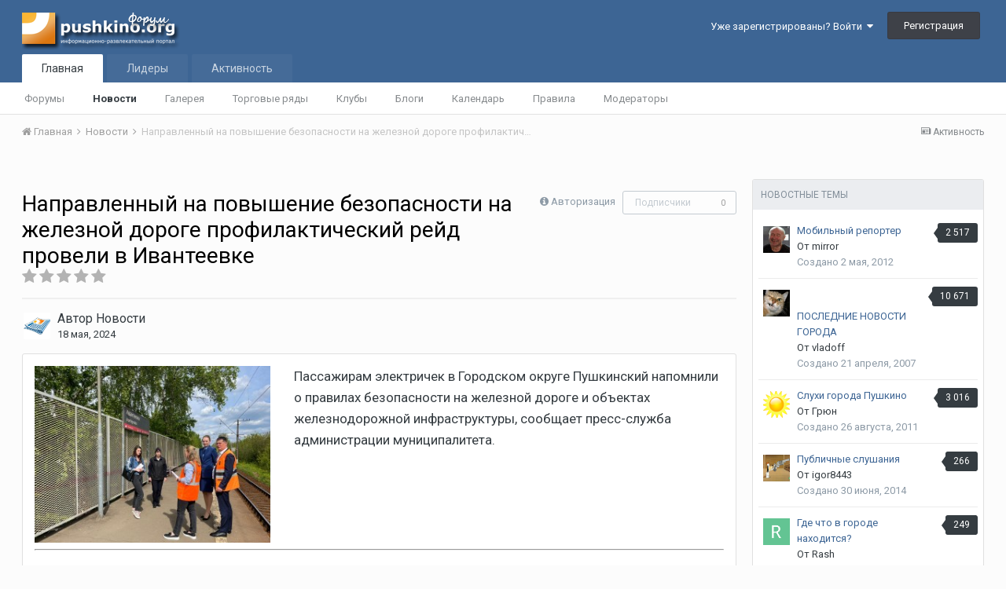

--- FILE ---
content_type: text/html;charset=UTF-8
request_url: https://forum.pushkino.org/news/napravlennyj-na-povyshenie-bezopasnosti-na-zheleznoj-doroge-profilakticheskij-rejd-proveli-v-ivanteevke-r17694/
body_size: 21526
content:
<!DOCTYPE html>
<html lang="ru-RU" dir="ltr">
	<head>
		<title>Направленный на повышение безопасности на железной дороге профилактический рейд провели в Ивантеевке - Новости - Портал (сайт) Пушкино Московской области. Информационно-развлекательный портал pushkino.org</title>
		
		<!--[if lt IE 9]>
			<link rel="stylesheet" type="text/css" href="//forum.pushkino.org/applications/core/interface/file/index.php?file=/css_built_3/5e61784858ad3c11f00b5706d12afe52_ie8.css.1c4d50770fe17f5a83cc5c233643be13.css">
		    <script src="//forum.pushkino.org/applications/core/interface/html5shiv/html5shiv.js"></script>
		<![endif]-->
		
<meta charset="utf-8">

	<meta name="viewport" content="width=device-width, initial-scale=1">



	<meta name="twitter:card" content="summary_large_image" />



	
		
			
				<meta name="description" content="Портал(сайт) города Пушкино. Информационно-развлекательный портал Пушкино.орг. Множество разделов для общения. Форум, новости, доска объявлений, недвижимость, фотогалерея, справочник предприятий и организаций, совместные покупки, знакомства и т.д..">
			
		
	

	
		
			
				<meta property="og:title" content="Направленный на повышение безопасности на железной дороге профилактический рейд провели в Ивантеевке">
			
		
	

	
		
			
				<meta property="og:type" content="object">
			
		
	

	
		
			
				<meta property="og:url" content="https://forum.pushkino.org/news/napravlennyj-na-povyshenie-bezopasnosti-na-zheleznoj-doroge-profilakticheskij-rejd-proveli-v-ivanteevke-r17694/">
			
		
	

	
		
			
				<meta property="og:description" content="Пассажирам электричек в Городском округе Пушкинский напомнили о правилах безопасности на железной дороге и объектах железнодорожной инфраструктуры, сообщает пресс-служба администрации муниципалитета. Автор: Максим Рассказчиков В мероприятии приняли участие старший инспектор ОДН ЛУ МВД России на с...">
			
		
	

	
		
			
				<meta property="og:updated_time" content="2024-05-18T11:11:05Z">
			
		
	

	
		
			
				<meta property="og:image" content="https://forum.pushkino.org/uploads/news/3_202405191805.jpg">
			
		
	

	
		
			
				<meta name="keywords" content="Пушкино портал сайт информационно-развлекательный новости обсуждения карта форум знакомства фотогалерея справочник недвижимость доска объявлений совместные покупки новостройки юмор ">
			
		
	

	
		
			
				<meta property="og:site_name" content="Портал (сайт) Пушкино Московской области. Информационно-развлекательный портал pushkino.org">
			
		
	

	
		
			
				<meta property="og:locale" content="ru_RU">
			
		
	

<meta name="theme-color" content="#3d6594">

	
		<link rel="canonical" href="https://forum.pushkino.org/news/napravlennyj-na-povyshenie-bezopasnosti-na-zheleznoj-doroge-profilakticheskij-rejd-proveli-v-ivanteevke-r17694/" />
	

<link rel="alternate" type="application/rss+xml" title="Новые темы" href="https://forum.pushkino.org/rss/1-novye-temy.xml/" /><link rel="alternate" type="application/rss+xml" title="Последние фото" href="https://forum.pushkino.org/rss/2-poslednie-foto.xml/" /><link rel="alternate" type="application/rss+xml" title="Новости" href="https://forum.pushkino.org/rss/3-novosti.xml/" />

		


	
		<link href="https://fonts.googleapis.com/css?family=Roboto:300,300i,400,400i,700,700i" rel="stylesheet" referrerpolicy="origin">
	



	<link rel="stylesheet" href="//forum.pushkino.org/applications/core/interface/file/index.php?file=/css_built_3/341e4a57816af3ba440d891ca87450ff_framework.css.151d60836e8575a87fd83188a875c33e.css&amp;v=9d3e702247" media="all">

	<link rel="stylesheet" href="//forum.pushkino.org/applications/core/interface/file/index.php?file=/css_built_3/05e81b71abe4f22d6eb8d1a929494829_responsive.css.d8fd76332d61b04a5bc954f1b839e213.css&amp;v=9d3e702247" media="all">

	<link rel="stylesheet" href="//forum.pushkino.org/applications/core/interface/file/index.php?file=/css_built_3/20446cf2d164adcc029377cb04d43d17_flags.css.0a7efb5225ba096bb9a1ec6dcf759116.css&amp;v=9d3e702247" media="all">

	<link rel="stylesheet" href="//forum.pushkino.org/applications/core/interface/file/index.php?file=/css_built_3/90eb5adf50a8c640f633d47fd7eb1778_core.css.be5f01748ce0dc4c8348684171c7ef33.css&amp;v=9d3e702247" media="all">

	<link rel="stylesheet" href="//forum.pushkino.org/applications/core/interface/file/index.php?file=/css_built_3/5a0da001ccc2200dc5625c3f3934497d_core_responsive.css.3a6d5929fbb05dbfc9bc137e6da9f2ed.css&amp;v=9d3e702247" media="all">

	<link rel="stylesheet" href="//forum.pushkino.org/applications/core/interface/file/index.php?file=/css_built_3/9037af43189dec1f1ca4d162227a3350_record.css.5bff869b66c01750da3d6e11e7299187.css&amp;v=9d3e702247" media="all">

	<link rel="stylesheet" href="//forum.pushkino.org/applications/core/interface/file/index.php?file=/css_built_3/aa0d3895a07f810ea9ac4b0e03928774_promote.css.5ada28311ae52555dd310ad0f3aff6ba.css&amp;v=9d3e702247" media="all">

	<link rel="stylesheet" href="//forum.pushkino.org/applications/core/interface/file/index.php?file=/css_built_3/311e677be1fd9bd34c1ccbaf8c789d99_promote_responsive.css.b785d7f3b1d4b3e43e44710dcfe5318a.css&amp;v=9d3e702247" media="all">

	<link rel="stylesheet" href="//forum.pushkino.org/applications/core/interface/file/index.php?file=/css_built_3/97c0a48072ce601c9764cb6b00a6588a_page.css.6532a22cf54d59342b0fdce9f70ea0dd.css&amp;v=9d3e702247" media="all">

	<link rel="stylesheet" href="//forum.pushkino.org/applications/core/interface/file/index.php?file=/css_built_3/046e14a7d0a24afbe332ca4f2f603d81_awards.css.913bf3b8efa0df20df1d18816059a486.css&amp;v=9d3e702247" media="all">




<link rel="stylesheet" href="//forum.pushkino.org/applications/core/interface/file/index.php?file=/css_built_3/258adbb6e4f3e83cd3b355f84e3fa002_custom.css.9132560aa522c60ff5e5bcb6cbc817c5.css&amp;v=9d3e702247" media="all">



		

	<script type='text/javascript'>
		var ipsDebug = false;		
	
		var CKEDITOR_BASEPATH = '//forum.pushkino.org/applications/core/interface/ckeditor/ckeditor/';
	
		var ipsSettings = {
			
			
			cookie_path: "/",
			
			cookie_prefix: "ips4_",
			
			
			cookie_ssl: true,
			
			upload_imgURL: "",
			message_imgURL: "",
			notification_imgURL: "",
			baseURL: "//forum.pushkino.org/",
			jsURL: "//forum.pushkino.org/applications/core/interface/js/js.php",
			csrfKey: "75d78c2586aa54bac70d96529de875a9",
			antiCache: "9d3e702247",
			disableNotificationSounds: false,
			useCompiledFiles: true,
			links_external: true,
			memberID: 0,
			analyticsProvider: "ga",
			viewProfiles: true,
			mapProvider: 'none',
			mapApiKey: '',
			
		};
	</script>





<script type='text/javascript' src='//forum.pushkino.org/applications/core/interface/howler/howler.core.min.js?v=9d3e702247' data-ips></script>


<script type='text/javascript' src='//forum.pushkino.org/applications/core/interface/file/index.php?file=/javascript_global/root_library.js.f55cb9b851e56fe0eb7ad6acedd9e825.js&amp;v=9d3e702247' data-ips></script>


<script type='text/javascript' src='//forum.pushkino.org/applications/core/interface/file/index.php?file=/javascript_global/root_js_lang_2.js.2c46444c999ea7ad1e2cfe04f394f8f8.js&amp;v=9d3e702247' data-ips></script>


<script type='text/javascript' src='//forum.pushkino.org/applications/core/interface/file/index.php?file=/javascript_global/root_framework.js.0405bb73bce090f2ab55db09e448856d.js&amp;v=9d3e702247' data-ips></script>


<script type='text/javascript' src='//forum.pushkino.org/applications/core/interface/file/index.php?file=/javascript_core/global_global_core.js.b7f61646a6af685f775d366cc5097cfe.js&amp;v=9d3e702247' data-ips></script>


<script type='text/javascript' src='//forum.pushkino.org/applications/core/interface/file/index.php?file=/javascript_core/plugins_plugins.js.e6f01a598526b007a189a1ea97649f7b.js&amp;v=9d3e702247' data-ips></script>


<script type='text/javascript' src='//forum.pushkino.org/applications/core/interface/file/index.php?file=/javascript_global/root_front.js.b8bea6e2a98bf6834df6405070195f6e.js&amp;v=9d3e702247' data-ips></script>


<script type='text/javascript' src='//forum.pushkino.org/applications/core/interface/file/index.php?file=/javascript_core/front_front_core.js.c96c494b5ca76678c8e0919dd4585db9.js&amp;v=9d3e702247' data-ips></script>


<script type='text/javascript' src='//forum.pushkino.org/applications/core/interface/file/index.php?file=/javascript_cms/front_app.js.7002c5b9c286e2c1638399b4de2560ed.js&amp;v=9d3e702247' data-ips></script>


<script type='text/javascript' src='//forum.pushkino.org/applications/core/interface/file/index.php?file=/javascript_global/root_map.js.308d01cf9423d4bbea16c91c0477ef03.js&amp;v=9d3e702247' data-ips></script>



	<script type='text/javascript'>
		
			ips.setSetting( 'date_format', jQuery.parseJSON('"dd.mm.yy"') );
		
			ips.setSetting( 'date_first_day', jQuery.parseJSON('0') );
		
			ips.setSetting( 'remote_image_proxy', jQuery.parseJSON('0') );
		
			ips.setSetting( 'ipb_url_filter_option', jQuery.parseJSON('"black"') );
		
			ips.setSetting( 'url_filter_any_action', jQuery.parseJSON('"allow"') );
		
			ips.setSetting( 'bypass_profanity', jQuery.parseJSON('0') );
		
			ips.setSetting( 'emoji_style', jQuery.parseJSON('"emojione"') );
		
			ips.setSetting( 'emoji_shortcodes', jQuery.parseJSON('"1"') );
		
			ips.setSetting( 'emoji_ascii', jQuery.parseJSON('"1"') );
		
			ips.setSetting( 'emoji_cache', jQuery.parseJSON('"1638463823"') );
		
		
	</script>



<script type='application/ld+json'>
{
    "@context": "http://schema.org",
    "@type": "Article",
    "url": "https://forum.pushkino.org/news/napravlennyj-na-povyshenie-bezopasnosti-na-zheleznoj-doroge-profilakticheskij-rejd-proveli-v-ivanteevke-r17694/",
    "discussionUrl": "https://forum.pushkino.org/news/napravlennyj-na-povyshenie-bezopasnosti-na-zheleznoj-doroge-profilakticheskij-rejd-proveli-v-ivanteevke-r17694/",
    "mainEntityOfPage": "https://forum.pushkino.org/news/napravlennyj-na-povyshenie-bezopasnosti-na-zheleznoj-doroge-profilakticheskij-rejd-proveli-v-ivanteevke-r17694/",
    "name": "\u041d\u0430\u043f\u0440\u0430\u0432\u043b\u0435\u043d\u043d\u044b\u0439 \u043d\u0430 \u043f\u043e\u0432\u044b\u0448\u0435\u043d\u0438\u0435 \u0431\u0435\u0437\u043e\u043f\u0430\u0441\u043d\u043e\u0441\u0442\u0438 \u043d\u0430 \u0436\u0435\u043b\u0435\u0437\u043d\u043e\u0439 \u0434\u043e\u0440\u043e\u0433\u0435 \u043f\u0440\u043e\u0444\u0438\u043b\u0430\u043a\u0442\u0438\u0447\u0435\u0441\u043a\u0438\u0439 \u0440\u0435\u0439\u0434 \u043f\u0440\u043e\u0432\u0435\u043b\u0438 \u0432 \u0418\u0432\u0430\u043d\u0442\u0435\u0435\u0432\u043a\u0435",
    "headline": "\u041d\u0430\u043f\u0440\u0430\u0432\u043b\u0435\u043d\u043d\u044b\u0439 \u043d\u0430 \u043f\u043e\u0432\u044b\u0448\u0435\u043d\u0438\u0435 \u0431\u0435\u0437\u043e\u043f\u0430\u0441\u043d\u043e\u0441\u0442\u0438 \u043d\u0430 \u0436\u0435\u043b\u0435\u0437\u043d\u043e\u0439 \u0434\u043e\u0440\u043e\u0433\u0435 \u043f\u0440\u043e\u0444\u0438\u043b\u0430\u043a\u0442\u0438\u0447\u0435\u0441\u043a\u0438\u0439 \u0440\u0435\u0439\u0434 \u043f\u0440\u043e\u0432\u0435\u043b\u0438 \u0432 \u0418\u0432\u0430\u043d\u0442\u0435\u0435\u0432\u043a\u0435",
    "text": "\u041f\u0430\u0441\u0441\u0430\u0436\u0438\u0440\u0430\u043c \u044d\u043b\u0435\u043a\u0442\u0440\u0438\u0447\u0435\u043a \u0432 \u0413\u043e\u0440\u043e\u0434\u0441\u043a\u043e\u043c \u043e\u043a\u0440\u0443\u0433\u0435 \u041f\u0443\u0448\u043a\u0438\u043d\u0441\u043a\u0438\u0439 \u043d\u0430\u043f\u043e\u043c\u043d\u0438\u043b\u0438 \u043e \u043f\u0440\u0430\u0432\u0438\u043b\u0430\u0445 \u0431\u0435\u0437\u043e\u043f\u0430\u0441\u043d\u043e\u0441\u0442\u0438 \u043d\u0430 \u0436\u0435\u043b\u0435\u0437\u043d\u043e\u0439 \u0434\u043e\u0440\u043e\u0433\u0435 \u0438 \u043e\u0431\u044a\u0435\u043a\u0442\u0430\u0445 \u0436\u0435\u043b\u0435\u0437\u043d\u043e\u0434\u043e\u0440\u043e\u0436\u043d\u043e\u0439 \u0438\u043d\u0444\u0440\u0430\u0441\u0442\u0440\u0443\u043a\u0442\u0443\u0440\u044b, \u0441\u043e\u043e\u0431\u0449\u0430\u0435\u0442 \u043f\u0440\u0435\u0441\u0441-\u0441\u043b\u0443\u0436\u0431\u0430 \u0430\u0434\u043c\u0438\u043d\u0438\u0441\u0442\u0440\u0430\u0446\u0438\u0438 \u043c\u0443\u043d\u0438\u0446\u0438\u043f\u0430\u043b\u0438\u0442\u0435\u0442\u0430.\n\u00a0\u00a0\n\n                                                                          \u0410\u0432\u0442\u043e\u0440: \u041c\u0430\u043a\u0441\u0438\u043c \u0420\u0430\u0441\u0441\u043a\u0430\u0437\u0447\u0438\u043a\u043e\u0432                                                                                                                               \u0412 \u043c\u0435\u0440\u043e\u043f\u0440\u0438\u044f\u0442\u0438\u0438 \u043f\u0440\u0438\u043d\u044f\u043b\u0438 \u0443\u0447\u0430\u0441\u0442\u0438\u0435 \u0441\u0442\u0430\u0440\u0448\u0438\u0439 \u0438\u043d\u0441\u043f\u0435\u043a\u0442\u043e\u0440 \u041e\u0414\u041d \u041b\u0423 \u041c\u0412\u0414 \u0420\u043e\u0441\u0441\u0438\u0438 \u043d\u0430 \u0441\u0442\u0430\u043d\u0446\u0438\u0438 \u041c\u043e\u0441\u043a\u0432\u0430 \u042f\u0440\u043e\u0441\u043b\u0430\u0432\u0441\u043a\u0430\u044f, \u043f\u043e\u043c\u043e\u0449\u043d\u0438\u043a \u043f\u0440\u043e\u043a\u0443\u0440\u043e\u0440\u0430 \u041c\u043e\u0441\u043a\u043e\u0432\u0441\u043a\u043e-\u042f\u0440\u043e\u0441\u043b\u0430\u0432\u0441\u043a\u043e\u0439 \u0442\u0440\u0430\u043d\u0441\u043f\u043e\u0440\u0442\u043d\u043e\u0439 \u043f\u0440\u043e\u043a\u0443\u0440\u0430\u0442\u0443\u0440\u044b, \u0441\u043f\u0435\u0446\u0438\u0430\u043b\u0438\u0441\u0442 \u043f\u043e \u043e\u0445\u0440\u0430\u043d\u0435 \u0442\u0440\u0443\u0434\u0430, \u0438 \u0433\u043b\u0430\u0432\u043d\u044b\u0439 \u0438\u043d\u0436\u0435\u043d\u0435\u0440 \u0420\u0416\u0414 \u041f\u0427-9, \u0430 \u0442\u0430\u043a\u0436\u0435 \u043f\u0440\u0435\u0434\u0441\u0442\u0430\u0432\u0438\u0442\u0435\u043b\u0438 \u0410\u0434\u043c\u0438\u043d\u0438\u0441\u0442\u0440\u0430\u0446\u0438\u0438 \u043c\u0443\u043d\u0438\u0446\u0438\u043f\u0430\u043b\u0438\u0442\u0435\u0442\u0430.       \u00ab\u0423\u0447\u0430\u0441\u0442\u043d\u0438\u043a\u0430\u043c\u0438 \u043f\u0440\u043e\u0432\u0435\u0434\u0435\u043d\u044b \u0440\u0430\u0437\u044a\u044f\u0441\u043d\u0438\u0442\u0435\u043b\u044c\u043d\u044b\u0435 \u0431\u0435\u0441\u0435\u0434\u044b \u0441 \u0433\u0440\u0430\u0436\u0434\u0430\u043d\u0430\u043c\u0438 \u043e \u043d\u0435\u043e\u0431\u0445\u043e\u0434\u0438\u043c\u043e\u0441\u0442\u0438 \u043d\u0435\u0443\u043a\u043e\u0441\u043d\u0438\u0442\u0435\u043b\u044c\u043d\u043e\u0433\u043e \u0441\u043e\u0431\u043b\u044e\u0434\u0435\u043d\u0438\u044f \u043f\u0440\u0430\u0432\u0438\u043b \u043f\u0440\u0438 \u043f\u0435\u0440\u0435\u0445\u043e\u0434\u0435 \u0447\u0435\u0440\u0435\u0437 \u0436/\u0434 \u043f\u0443\u0442\u0438, \u0432\u044b\u0441\u0430\u0434\u043a\u0435 \u0438 \u043f\u043e\u0441\u0430\u0434\u043a\u0435 \u0432 \u043f\u0430\u0441\u0441\u0430\u0436\u0438\u0440\u0441\u043a\u0438\u0439 \u0442\u0440\u0430\u043d\u0441\u043f\u043e\u0440\u0442\u00bb, \u2014 \u0433\u043e\u0432\u043e\u0440\u0438\u0442\u0441\u044f \u0432 \u0441\u043e\u043e\u0431\u0449\u0435\u043d\u0438\u0435.            \u0422\u0430\u043a\u0436\u0435 \u043f\u0430\u0441\u0441\u0430\u0436\u0438\u0440\u0430\u043c \u0440\u0430\u0437\u0434\u0430\u043b\u0438 \u0430\u0433\u0438\u0442\u0430\u0446\u0438\u043e\u043d\u043d\u044b\u0435 \u0431\u0440\u043e\u0448\u044e\u0440\u044b \u0438 \u043d\u0430\u043f\u043e\u043c\u043d\u0438\u043b\u0438, \u0447\u0442\u043e \u0436\u0435\u043b\u0435\u0437\u043d\u0430\u044f \u0434\u043e\u0440\u043e\u0433\u0430 \u2014 \u044d\u0442\u043e \u0437\u043e\u043d\u0430 \u043f\u043e\u0432\u044b\u0448\u0435\u043d\u043d\u043e\u0439 \u043e\u043f\u0430\u0441\u043d\u043e\u0441\u0442\u0438.       \u041c\u0438\u043d\u0438\u0441\u0442\u0435\u0440\u0441\u0442\u0432\u043e \u0442\u0440\u0430\u043d\u0441\u043f\u043e\u0440\u0442\u0430 \u0438 \u0434\u043e\u0440\u043e\u0436\u043d\u043e\u0439 \u0438\u043d\u0444\u0440\u0430\u0441\u0442\u0440\u0443\u043a\u0442\u0443\u0440\u044b \u041c\u043e\u0441\u043a\u043e\u0432\u0441\u043a\u043e\u0439 \u043e\u0431\u043b\u0430\u0441\u0442\u0438 \u043d\u0430\u043f\u043e\u043c\u0438\u043d\u0430\u0435\u0442, \u0447\u0442\u043e \u0436\u0435\u043b\u0435\u0437\u043d\u0430\u044f \u0434\u043e\u0440\u043e\u0433\u0430 \u2014 \u043e\u0431\u044a\u0435\u043a\u0442 \u043f\u043e\u0432\u044b\u0448\u0435\u043d\u043d\u043e\u0439 \u043e\u043f\u0430\u0441\u043d\u043e\u0441\u0442\u0438 \u0438 \u043f\u0440\u0438\u0437\u044b\u0432\u0430\u0435\u0442 \u043f\u0430\u0441\u0441\u0430\u0436\u0438\u0440\u043e\u0432 \u043e\u0442\u0432\u0435\u0442\u0441\u0442\u0432\u0435\u043d\u043d\u043e \u043e\u0442\u043d\u043e\u0441\u0438\u0442\u044c\u0441\u044f \u043a \u043f\u0440\u0430\u0432\u0438\u043b\u0430\u043c \u0431\u0435\u0437\u043e\u043f\u0430\u0441\u043d\u043e\u0441\u0442\u0438. \u041d\u0430\u0445\u043e\u0434\u044f\u0441\u044c \u043d\u0430 \u043f\u043b\u0430\u0442\u0444\u043e\u0440\u043c\u0435 \u0437\u0430\u043f\u0440\u0435\u0449\u0430\u0435\u0442\u0441\u044f \u0438\u0441\u043f\u043e\u043b\u044c\u0437\u043e\u0432\u0430\u0442\u044c \u0441\u0440\u0435\u0434\u0441\u0442\u0432\u0430 \u0438\u043d\u0434\u0438\u0432\u0438\u0434\u0443\u0430\u043b\u044c\u043d\u043e\u0439 \u043c\u043e\u0431\u0438\u043b\u044c\u043d\u043e\u0441\u0442\u0438, \u0431\u0435\u0433\u0430\u0442\u044c \u0438 \u0437\u0430\u0445\u043e\u0434\u0438\u0442\u044c \u0437\u0430 \u043e\u0433\u0440\u0430\u043d\u0438\u0447\u0438\u0442\u0435\u043b\u044c\u043d\u0443\u044e \u043b\u0438\u043d\u0438\u044e.                   \n",
    "articleBody": "\u041f\u0430\u0441\u0441\u0430\u0436\u0438\u0440\u0430\u043c \u044d\u043b\u0435\u043a\u0442\u0440\u0438\u0447\u0435\u043a \u0432 \u0413\u043e\u0440\u043e\u0434\u0441\u043a\u043e\u043c \u043e\u043a\u0440\u0443\u0433\u0435 \u041f\u0443\u0448\u043a\u0438\u043d\u0441\u043a\u0438\u0439 \u043d\u0430\u043f\u043e\u043c\u043d\u0438\u043b\u0438 \u043e \u043f\u0440\u0430\u0432\u0438\u043b\u0430\u0445 \u0431\u0435\u0437\u043e\u043f\u0430\u0441\u043d\u043e\u0441\u0442\u0438 \u043d\u0430 \u0436\u0435\u043b\u0435\u0437\u043d\u043e\u0439 \u0434\u043e\u0440\u043e\u0433\u0435 \u0438 \u043e\u0431\u044a\u0435\u043a\u0442\u0430\u0445 \u0436\u0435\u043b\u0435\u0437\u043d\u043e\u0434\u043e\u0440\u043e\u0436\u043d\u043e\u0439 \u0438\u043d\u0444\u0440\u0430\u0441\u0442\u0440\u0443\u043a\u0442\u0443\u0440\u044b, \u0441\u043e\u043e\u0431\u0449\u0430\u0435\u0442 \u043f\u0440\u0435\u0441\u0441-\u0441\u043b\u0443\u0436\u0431\u0430 \u0430\u0434\u043c\u0438\u043d\u0438\u0441\u0442\u0440\u0430\u0446\u0438\u0438 \u043c\u0443\u043d\u0438\u0446\u0438\u043f\u0430\u043b\u0438\u0442\u0435\u0442\u0430.\n\u00a0\u00a0\n\n                                                                          \u0410\u0432\u0442\u043e\u0440: \u041c\u0430\u043a\u0441\u0438\u043c \u0420\u0430\u0441\u0441\u043a\u0430\u0437\u0447\u0438\u043a\u043e\u0432                                                                                                                               \u0412 \u043c\u0435\u0440\u043e\u043f\u0440\u0438\u044f\u0442\u0438\u0438 \u043f\u0440\u0438\u043d\u044f\u043b\u0438 \u0443\u0447\u0430\u0441\u0442\u0438\u0435 \u0441\u0442\u0430\u0440\u0448\u0438\u0439 \u0438\u043d\u0441\u043f\u0435\u043a\u0442\u043e\u0440 \u041e\u0414\u041d \u041b\u0423 \u041c\u0412\u0414 \u0420\u043e\u0441\u0441\u0438\u0438 \u043d\u0430 \u0441\u0442\u0430\u043d\u0446\u0438\u0438 \u041c\u043e\u0441\u043a\u0432\u0430 \u042f\u0440\u043e\u0441\u043b\u0430\u0432\u0441\u043a\u0430\u044f, \u043f\u043e\u043c\u043e\u0449\u043d\u0438\u043a \u043f\u0440\u043e\u043a\u0443\u0440\u043e\u0440\u0430 \u041c\u043e\u0441\u043a\u043e\u0432\u0441\u043a\u043e-\u042f\u0440\u043e\u0441\u043b\u0430\u0432\u0441\u043a\u043e\u0439 \u0442\u0440\u0430\u043d\u0441\u043f\u043e\u0440\u0442\u043d\u043e\u0439 \u043f\u0440\u043e\u043a\u0443\u0440\u0430\u0442\u0443\u0440\u044b, \u0441\u043f\u0435\u0446\u0438\u0430\u043b\u0438\u0441\u0442 \u043f\u043e \u043e\u0445\u0440\u0430\u043d\u0435 \u0442\u0440\u0443\u0434\u0430, \u0438 \u0433\u043b\u0430\u0432\u043d\u044b\u0439 \u0438\u043d\u0436\u0435\u043d\u0435\u0440 \u0420\u0416\u0414 \u041f\u0427-9, \u0430 \u0442\u0430\u043a\u0436\u0435 \u043f\u0440\u0435\u0434\u0441\u0442\u0430\u0432\u0438\u0442\u0435\u043b\u0438 \u0410\u0434\u043c\u0438\u043d\u0438\u0441\u0442\u0440\u0430\u0446\u0438\u0438 \u043c\u0443\u043d\u0438\u0446\u0438\u043f\u0430\u043b\u0438\u0442\u0435\u0442\u0430.       \u00ab\u0423\u0447\u0430\u0441\u0442\u043d\u0438\u043a\u0430\u043c\u0438 \u043f\u0440\u043e\u0432\u0435\u0434\u0435\u043d\u044b \u0440\u0430\u0437\u044a\u044f\u0441\u043d\u0438\u0442\u0435\u043b\u044c\u043d\u044b\u0435 \u0431\u0435\u0441\u0435\u0434\u044b \u0441 \u0433\u0440\u0430\u0436\u0434\u0430\u043d\u0430\u043c\u0438 \u043e \u043d\u0435\u043e\u0431\u0445\u043e\u0434\u0438\u043c\u043e\u0441\u0442\u0438 \u043d\u0435\u0443\u043a\u043e\u0441\u043d\u0438\u0442\u0435\u043b\u044c\u043d\u043e\u0433\u043e \u0441\u043e\u0431\u043b\u044e\u0434\u0435\u043d\u0438\u044f \u043f\u0440\u0430\u0432\u0438\u043b \u043f\u0440\u0438 \u043f\u0435\u0440\u0435\u0445\u043e\u0434\u0435 \u0447\u0435\u0440\u0435\u0437 \u0436/\u0434 \u043f\u0443\u0442\u0438, \u0432\u044b\u0441\u0430\u0434\u043a\u0435 \u0438 \u043f\u043e\u0441\u0430\u0434\u043a\u0435 \u0432 \u043f\u0430\u0441\u0441\u0430\u0436\u0438\u0440\u0441\u043a\u0438\u0439 \u0442\u0440\u0430\u043d\u0441\u043f\u043e\u0440\u0442\u00bb, \u2014 \u0433\u043e\u0432\u043e\u0440\u0438\u0442\u0441\u044f \u0432 \u0441\u043e\u043e\u0431\u0449\u0435\u043d\u0438\u0435.            \u0422\u0430\u043a\u0436\u0435 \u043f\u0430\u0441\u0441\u0430\u0436\u0438\u0440\u0430\u043c \u0440\u0430\u0437\u0434\u0430\u043b\u0438 \u0430\u0433\u0438\u0442\u0430\u0446\u0438\u043e\u043d\u043d\u044b\u0435 \u0431\u0440\u043e\u0448\u044e\u0440\u044b \u0438 \u043d\u0430\u043f\u043e\u043c\u043d\u0438\u043b\u0438, \u0447\u0442\u043e \u0436\u0435\u043b\u0435\u0437\u043d\u0430\u044f \u0434\u043e\u0440\u043e\u0433\u0430 \u2014 \u044d\u0442\u043e \u0437\u043e\u043d\u0430 \u043f\u043e\u0432\u044b\u0448\u0435\u043d\u043d\u043e\u0439 \u043e\u043f\u0430\u0441\u043d\u043e\u0441\u0442\u0438.       \u041c\u0438\u043d\u0438\u0441\u0442\u0435\u0440\u0441\u0442\u0432\u043e \u0442\u0440\u0430\u043d\u0441\u043f\u043e\u0440\u0442\u0430 \u0438 \u0434\u043e\u0440\u043e\u0436\u043d\u043e\u0439 \u0438\u043d\u0444\u0440\u0430\u0441\u0442\u0440\u0443\u043a\u0442\u0443\u0440\u044b \u041c\u043e\u0441\u043a\u043e\u0432\u0441\u043a\u043e\u0439 \u043e\u0431\u043b\u0430\u0441\u0442\u0438 \u043d\u0430\u043f\u043e\u043c\u0438\u043d\u0430\u0435\u0442, \u0447\u0442\u043e \u0436\u0435\u043b\u0435\u0437\u043d\u0430\u044f \u0434\u043e\u0440\u043e\u0433\u0430 \u2014 \u043e\u0431\u044a\u0435\u043a\u0442 \u043f\u043e\u0432\u044b\u0448\u0435\u043d\u043d\u043e\u0439 \u043e\u043f\u0430\u0441\u043d\u043e\u0441\u0442\u0438 \u0438 \u043f\u0440\u0438\u0437\u044b\u0432\u0430\u0435\u0442 \u043f\u0430\u0441\u0441\u0430\u0436\u0438\u0440\u043e\u0432 \u043e\u0442\u0432\u0435\u0442\u0441\u0442\u0432\u0435\u043d\u043d\u043e \u043e\u0442\u043d\u043e\u0441\u0438\u0442\u044c\u0441\u044f \u043a \u043f\u0440\u0430\u0432\u0438\u043b\u0430\u043c \u0431\u0435\u0437\u043e\u043f\u0430\u0441\u043d\u043e\u0441\u0442\u0438. \u041d\u0430\u0445\u043e\u0434\u044f\u0441\u044c \u043d\u0430 \u043f\u043b\u0430\u0442\u0444\u043e\u0440\u043c\u0435 \u0437\u0430\u043f\u0440\u0435\u0449\u0430\u0435\u0442\u0441\u044f \u0438\u0441\u043f\u043e\u043b\u044c\u0437\u043e\u0432\u0430\u0442\u044c \u0441\u0440\u0435\u0434\u0441\u0442\u0432\u0430 \u0438\u043d\u0434\u0438\u0432\u0438\u0434\u0443\u0430\u043b\u044c\u043d\u043e\u0439 \u043c\u043e\u0431\u0438\u043b\u044c\u043d\u043e\u0441\u0442\u0438, \u0431\u0435\u0433\u0430\u0442\u044c \u0438 \u0437\u0430\u0445\u043e\u0434\u0438\u0442\u044c \u0437\u0430 \u043e\u0433\u0440\u0430\u043d\u0438\u0447\u0438\u0442\u0435\u043b\u044c\u043d\u0443\u044e \u043b\u0438\u043d\u0438\u044e.                   \n",
    "dateCreated": "1970-01-01T00:00:00+0000",
    "datePublished": "2024-05-18T11:11:05+0000",
    "dateModified": "2024-05-18T11:11:05+0000",
    "pageStart": 1,
    "pageEnd": 1,
    "author": {
        "@type": "Person",
        "name": "\u041d\u043e\u0432\u043e\u0441\u0442\u0438",
        "image": "https://forum.pushkino.org/uploads/monthly_2020_09/logoinfo.thumb.png.fff014b42f9333e728cf3d9ee2c513d9.png",
        "url": "https://forum.pushkino.org/profile/696-novosti/"
    },
    "publisher": {
        "@type": "Organization",
        "name": "\u041d\u043e\u0432\u043e\u0441\u0442\u0438",
        "image": "https://forum.pushkino.org/uploads/monthly_2020_09/logoinfo.thumb.png.fff014b42f9333e728cf3d9ee2c513d9.png",
        "logo": {
            "@type": "ImageObject",
            "url": "https://forum.pushkino.org/uploads/monthly_2020_09/logoinfo.thumb.png.fff014b42f9333e728cf3d9ee2c513d9.png"
        },
        "url": "https://forum.pushkino.org/profile/696-novosti/"
    },
    "interactionStatistic": [
        {
            "@type": "InteractionCounter",
            "interactionType": "http://schema.org/ViewAction",
            "userInteractionCount": 442
        },
        {
            "@type": "InteractionCounter",
            "interactionType": "http://schema.org/FollowAction",
            "userInteractionCount": 0
        },
        {
            "@type": "InteractionCounter",
            "interactionType": "http://schema.org/CommentAction",
            "userInteractionCount": 0
        }
    ],
    "image": {
        "@type": "ImageObject",
        "url": "https://forum.pushkino.org/uploads/news/3_202405191805.jpg",
        "width": 320,
        "height": 240
    },
    "commentCount": 0
}	
</script>

<script type='application/ld+json'>
{
    "@context": "http://www.schema.org",
    "@type": "WebSite",
    "name": "\u041f\u043e\u0440\u0442\u0430\u043b (\u0441\u0430\u0439\u0442) \u041f\u0443\u0448\u043a\u0438\u043d\u043e \u041c\u043e\u0441\u043a\u043e\u0432\u0441\u043a\u043e\u0439 \u043e\u0431\u043b\u0430\u0441\u0442\u0438. \u0418\u043d\u0444\u043e\u0440\u043c\u0430\u0446\u0438\u043e\u043d\u043d\u043e-\u0440\u0430\u0437\u0432\u043b\u0435\u043a\u0430\u0442\u0435\u043b\u044c\u043d\u044b\u0439 \u043f\u043e\u0440\u0442\u0430\u043b pushkino.org",
    "url": "https://forum.pushkino.org/",
    "potentialAction": {
        "type": "SearchAction",
        "query-input": "required name=query",
        "target": "https://forum.pushkino.org/search/?q={query}"
    },
    "inLanguage": [
        {
            "@type": "Language",
            "name": "\u0420\u0443\u0441\u0441\u043a\u0438\u0439 (RU)",
            "alternateName": "ru-RU"
        }
    ]
}	
</script>

<script type='application/ld+json'>
{
    "@context": "http://www.schema.org",
    "@type": "Organization",
    "name": "\u041f\u043e\u0440\u0442\u0430\u043b (\u0441\u0430\u0439\u0442) \u041f\u0443\u0448\u043a\u0438\u043d\u043e \u041c\u043e\u0441\u043a\u043e\u0432\u0441\u043a\u043e\u0439 \u043e\u0431\u043b\u0430\u0441\u0442\u0438. \u0418\u043d\u0444\u043e\u0440\u043c\u0430\u0446\u0438\u043e\u043d\u043d\u043e-\u0440\u0430\u0437\u0432\u043b\u0435\u043a\u0430\u0442\u0435\u043b\u044c\u043d\u044b\u0439 \u043f\u043e\u0440\u0442\u0430\u043b pushkino.org",
    "url": "https://forum.pushkino.org/",
    "logo": "//forum.pushkino.org/applications/core/interface/file/index.php?file=/monthly_2026_01/logo60tf-forum.png.7e723e3a64b6169c69a87cb807f1e109.png",
    "address": {
        "@type": "PostalAddress",
        "streetAddress": "",
        "addressLocality": null,
        "addressRegion": null,
        "postalCode": null,
        "addressCountry": null
    }
}	
</script>

<script type='application/ld+json'>
{
    "@context": "http://schema.org",
    "@type": "BreadcrumbList",
    "itemListElement": [
        {
            "@type": "ListItem",
            "position": 1,
            "item": {
                "@id": "https://forum.pushkino.org/news/",
                "name": "Новости"
            }
        }
    ]
}	
</script>


		

	<link rel='shortcut icon' href='//forum.pushkino.org/applications/core/interface/file/index.php?file=/monthly_2020_09/favicon.ico.13a3d38fe3069646b48d6f3ac7b71369.ico'>

<style>
.banners {display: flex;max-width:1176px;}
.b234 {width: 20%;padding: 1px;-webkit-box-sizing: border-box;-moz-box-sizing: border-box;box-sizing: border-box;}
.b234 img {max-width: 100%;height: auto;}
.b468 {width: 40%;padding: 1px;-webkit-box-sizing: border-box;-moz-box-sizing: border-box;box-sizing: border-box;}
.b468 img {max-width: 100%;height: auto;}
.b1100 {width: 100%;padding: 1px;-webkit-box-sizing: border-box;-moz-box-sizing: border-box;box-sizing: border-box;}
.b1100 img {max-width: 100%;height: auto;}  
</style> 
      <!-- Yandex.RTB -->
<script>window.yaContextCb=window.yaContextCb||[]</script>
<script src="https://yandex.ru/ads/system/context.js" async></script>
      
	</head>
	<body class='ipsApp ipsApp_front ipsJS_none ipsClearfix cCmsDatabase_news' data-controller='core.front.core.app' data-message="" data-pageApp='cms' data-pageLocation='front' data-pageModule='pages' data-pageController='page'>
		<a href='#elContent' class='ipsHide' title='Перейти к основному содержанию на этой странице' accesskey='m'>Перейти к содержанию</a>
		
		<div id='ipsLayout_header' class='ipsClearfix'>
			



<!--

-->
			

			
<ul id='elMobileNav' class='ipsList_inline ipsResponsive_hideDesktop ipsResponsive_block' data-controller='core.front.core.mobileNav'>
	
		
			
			
				
					<li id='elMobileBreadcrumb'>
						<a href='https://forum.pushkino.org/news/'>
							<span>Новости</span>
						</a>
					</li>
				
				
			
				
				
			
		
	
	
	
	<li >
		<a data-action="defaultStream" class='ipsType_light'  href='https://forum.pushkino.org/discover/'><i class='icon-newspaper'></i></a>
	</li>

	
	<li data-ipsDrawer data-ipsDrawer-drawerElem='#elMobileDrawer'>
		<a href='#'>
			
			
				
			
			
			
			<i class='fa fa-navicon'></i>
		</a>
	</li>
</ul>
		     
          <header>
				<div class='ipsLayout_container'>
					


<a href='https://forum.pushkino.org/' id='elLogo' accesskey='1'><img src="//forum.pushkino.org/applications/core/interface/file/index.php?file=/monthly_2026_01/logo60tf-forum.png.7e723e3a64b6169c69a87cb807f1e109.png" alt='Портал (сайт) Пушкино Московской области. Информационно-развлекательный портал pushkino.org'></a>

           <script> if(window.screen.width > 70000){document.write("     <img src='https://forum.pushkino.org/nimg/1917.png' />");}</script>
                  

	<ul id="elUserNav" class="ipsList_inline cSignedOut ipsClearfix ipsResponsive_hidePhone ipsResponsive_block">
		
		
	


	<li class='cUserNav_icon ipsHide' id='elCart_container'></li>
	<li class='elUserNav_sep ipsHide' id='elCart_sep'></li>

<li id="elSignInLink">
			<a href="https://forum.pushkino.org/login/" data-ipsmenu-closeonclick="false" data-ipsmenu id="elUserSignIn">
				Уже зарегистрированы? Войти  <i class="fa fa-caret-down"></i>
			</a>
			
<div id='elUserSignIn_menu' class='ipsMenu ipsMenu_auto ipsHide'>
	<form accept-charset='utf-8' method='post' action='https://forum.pushkino.org/login/' data-controller="core.global.core.login">
		<input type="hidden" name="csrfKey" value="75d78c2586aa54bac70d96529de875a9">
		<input type="hidden" name="ref" value="aHR0cHM6Ly9mb3J1bS5wdXNoa2luby5vcmcvbmV3cy9uYXByYXZsZW5ueWotbmEtcG92eXNoZW5pZS1iZXpvcGFzbm9zdGktbmEtemhlbGV6bm9qLWRvcm9nZS1wcm9maWxha3RpY2hlc2tpai1yZWpkLXByb3ZlbGktdi1pdmFudGVldmtlLXIxNzY5NC8=">
		<div data-role="loginForm">
			
			
			
				<div class='ipsColumns ipsColumns_noSpacing'>
					<div class='ipsColumn ipsColumn_wide' id='elUserSignIn_internal'>
						
<div class="ipsPad ipsForm ipsForm_vertical">
	<h4 class="ipsType_sectionHead">Войти</h4>
	<br><br>
	<ul class='ipsList_reset'>
		<li class="ipsFieldRow ipsFieldRow_noLabel ipsFieldRow_fullWidth">
			
			
				<input type="text" placeholder="Отображаемое имя" name="auth">
			
		</li>
		<li class="ipsFieldRow ipsFieldRow_noLabel ipsFieldRow_fullWidth">
			<input type="password" placeholder="Пароль" name="password">
		</li>
		<li class="ipsFieldRow ipsFieldRow_checkbox ipsClearfix">
			<span class="ipsCustomInput">
				<input type="checkbox" name="remember_me" id="remember_me_checkbox" value="1" checked aria-checked="true">
				<span></span>
			</span>
			<div class="ipsFieldRow_content">
				<label class="ipsFieldRow_label" for="remember_me_checkbox">Запомнить</label>
				<span class="ipsFieldRow_desc">Не рекомендуется для компьютеров с общим доступом</span>
			</div>
		</li>
		
			<li class="ipsFieldRow ipsFieldRow_checkbox ipsClearfix">
				<span class="ipsCustomInput">
					<input type="checkbox" name="anonymous" id="anonymous_checkbox" value="1" aria-checked="false">
					<span></span>
				</span>
				<div class="ipsFieldRow_content">
					<label class="ipsFieldRow_label" for="anonymous_checkbox">Войти анонимно</label>
				</div>
			</li>
		
		<li class="ipsFieldRow ipsFieldRow_fullWidth">
			<br>
			<button type="submit" name="_processLogin" value="usernamepassword" class="ipsButton ipsButton_primary ipsButton_small" id="elSignIn_submit">Войти</button>
			
				<br>
				<p class="ipsType_right ipsType_small">
					
						<a href='https://forum.pushkino.org/lostpassword/' data-ipsDialog data-ipsDialog-title='Забыли пароль?'>
					
					Забыли пароль?</a>
				</p>
			
		</li>
	</ul>
</div>
					</div>
					<div class='ipsColumn ipsColumn_wide'>
						<div class='ipsPad' id='elUserSignIn_external'>
							<div class='ipsAreaBackground_light ipsPad_half'>
								
								
									<div class='ipsPad_half ipsType_center'>
										

<button type="submit" name="_processLogin" value="10" class='ipsButton ipsButton_verySmall ipsButton_fullWidth ipsSocial ipsSocial_vkontakte' style="background-color: #4a76a8">
	
		<span class='ipsSocial_icon'>
			
				<i class='fa fa-vk'></i>
			
		</span>
		<span class='ipsSocial_text'>Войти через ВКонтакте</span>
	
</button>
									</div>
								
							</div>
						</div>
					</div>
				</div>
			
		</div>
	</form>
</div>
		</li>
		
			<li>
				
					<a href="https://forum.pushkino.org/register/" data-ipsdialog data-ipsdialog-size="narrow" data-ipsdialog-title="Регистрация"  id="elRegisterButton" class="ipsButton ipsButton_normal ipsButton_primary">Регистрация</a>
				
			</li>
		
	</ul>

				</div>
			</header>
			

	<nav data-controller='core.front.core.navBar' class=''>
		<div class='ipsNavBar_primary ipsLayout_container  ipsClearfix'>
			

			<ul data-role="primaryNavBar" class='ipsResponsive_showDesktop ipsResponsive_block'>
				


	
		
		
			
		
		<li class='ipsNavBar_active' data-active id='elNavSecondary_1' data-role="navBarItem" data-navApp="core" data-navExt="CustomItem">
			
			
				<a href="https://www.pushkino.org/" target='_blank' rel="noopener" data-navItem-id="1" data-navDefault>
					Главная
				</a>
			
			
				<ul class='ipsNavBar_secondary ' data-role='secondaryNavBar'>
					


	
		
		
		<li  id='elNavSecondary_10' data-role="navBarItem" data-navApp="forums" data-navExt="Forums">
			
			
				<a href="https://forum.pushkino.org"  data-navItem-id="10" >
					Форумы
				</a>
			
			
		</li>
	
	

	
		
		
			
		
		<li class='ipsNavBar_active' data-active id='elNavSecondary_50' data-role="navBarItem" data-navApp="cms" data-navExt="Pages">
			
			
				<a href="https://forum.pushkino.org/news/"  data-navItem-id="50" data-navDefault>
					Новости
				</a>
			
			
		</li>
	
	

	
		
		
		<li  id='elNavSecondary_11' data-role="navBarItem" data-navApp="gallery" data-navExt="Gallery">
			
			
				<a href="https://forum.pushkino.org/gallery/"  data-navItem-id="11" >
					Галерея
				</a>
			
			
		</li>
	
	

	
		
		
		<li  id='elNavSecondary_45' data-role="navBarItem" data-navApp="cms" data-navExt="Pages">
			
			
				<a href="https://forum.pushkino.org/sp/"  data-navItem-id="45" >
					Торговые ряды
				</a>
			
			
		</li>
	
	

	
		
		
		<li  id='elNavSecondary_3' data-role="navBarItem" data-navApp="core" data-navExt="Clubs">
			
			
				<a href="https://forum.pushkino.org/clubs/"  data-navItem-id="3" >
					Клубы
				</a>
			
			
		</li>
	
	

	
		
		
		<li  id='elNavSecondary_12' data-role="navBarItem" data-navApp="blog" data-navExt="Blogs">
			
			
				<a href="https://forum.pushkino.org/blogs/"  data-navItem-id="12" >
					Блоги
				</a>
			
			
		</li>
	
	

	
		
		
		<li  id='elNavSecondary_29' data-role="navBarItem" data-navApp="calendar" data-navExt="Calendar">
			
			
				<a href="https://forum.pushkino.org/calendar/"  data-navItem-id="29" >
					Календарь
				</a>
			
			
		</li>
	
	

	
		
		
		<li  id='elNavSecondary_32' data-role="navBarItem" data-navApp="core" data-navExt="Guidelines">
			
			
				<a href="https://forum.pushkino.org/guidelines/"  data-navItem-id="32" >
					Правила
				</a>
			
			
		</li>
	
	

	
		
		
		<li  id='elNavSecondary_33' data-role="navBarItem" data-navApp="core" data-navExt="StaffDirectory">
			
			
				<a href="https://forum.pushkino.org/staff/"  data-navItem-id="33" >
					Модераторы
				</a>
			
			
		</li>
	
	

	
	

					<li class='ipsHide' id='elNavigationMore_1' data-role='navMore'>
						<a href='#' data-ipsMenu data-ipsMenu-appendTo='#elNavigationMore_1' id='elNavigationMore_1_dropdown'>Больше <i class='fa fa-caret-down'></i></a>
						<ul class='ipsHide ipsMenu ipsMenu_auto' id='elNavigationMore_1_dropdown_menu' data-role='moreDropdown'></ul>
					</li>
				</ul>
			
		</li>
	
	

	
	

	
		
		
		<li  id='elNavSecondary_35' data-role="navBarItem" data-navApp="core" data-navExt="Leaderboard">
			
			
				<a href="https://forum.pushkino.org/leaderboard/"  data-navItem-id="35" >
					Лидеры
				</a>
			
			
		</li>
	
	

	
		
		
		<li  id='elNavSecondary_2' data-role="navBarItem" data-navApp="core" data-navExt="CustomItem">
			
			
				<a href="https://forum.pushkino.org/discover/"  data-navItem-id="2" >
					Активность
				</a>
			
			
				<ul class='ipsNavBar_secondary ipsHide' data-role='secondaryNavBar'>
					


	
	

	
	

	
	

	
	

	
		
		
		<li  id='elNavSecondary_9' data-role="navBarItem" data-navApp="core" data-navExt="Promoted">
			
			
				<a href="https://forum.pushkino.org/ourpicks/"  data-navItem-id="9" >
					Избранное
				</a>
			
			
		</li>
	
	

	
		
		
		<li  id='elNavSecondary_51' data-role="navBarItem" data-navApp="cms" data-navExt="Pages">
			
			
				<a href="https://forum.pushkino.org/my_doc/"  data-navItem-id="51" >
					Мои документы
				</a>
			
			
		</li>
	
	

					<li class='ipsHide' id='elNavigationMore_2' data-role='navMore'>
						<a href='#' data-ipsMenu data-ipsMenu-appendTo='#elNavigationMore_2' id='elNavigationMore_2_dropdown'>Больше <i class='fa fa-caret-down'></i></a>
						<ul class='ipsHide ipsMenu ipsMenu_auto' id='elNavigationMore_2_dropdown_menu' data-role='moreDropdown'></ul>
					</li>
				</ul>
			
		</li>
	
	

	
	

				<li class='ipsHide' id='elNavigationMore' data-role='navMore'>
					<a href='#' data-ipsMenu data-ipsMenu-appendTo='#elNavigationMore' id='elNavigationMore_dropdown'>Больше</a>
					<ul class='ipsNavBar_secondary ipsHide' data-role='secondaryNavBar'>
						<li class='ipsHide' id='elNavigationMore_more' data-role='navMore'>
							<a href='#' data-ipsMenu data-ipsMenu-appendTo='#elNavigationMore_more' id='elNavigationMore_more_dropdown'>Больше <i class='fa fa-caret-down'></i></a>
							<ul class='ipsHide ipsMenu ipsMenu_auto' id='elNavigationMore_more_dropdown_menu' data-role='moreDropdown'></ul>
						</li>
					</ul>
				</li>
			</ul>
		</div>
	</nav>

		</div>
      
      
      <!-- Yandex.RTB R-A-220491-14 -->
<div id="yandex_rtb_R-A-220491-14"></div>
<script>
window.yaContextCb.push(()=>{
	Ya.Context.AdvManager.render({
		"blockId": "R-A-220491-14",
		"renderTo": "yandex_rtb_R-A-220491-14"
	})
})
</script>
          
		<main id='ipsLayout_body' class='ipsLayout_container'>
			<div id='ipsLayout_contentArea'>
				<div id='ipsLayout_contentWrapper'>
					
<nav class='ipsBreadcrumb ipsBreadcrumb_top ipsFaded_withHover'>
	

	<ul class='ipsList_inline ipsPos_right'>
		
		<li >
			<a data-action="defaultStream" class='ipsType_light '  href='https://forum.pushkino.org/discover/'><i class='icon-newspaper'></i> <span>Активность</span></a>
		</li>
		
	</ul>

	<ul data-role="breadcrumbList">
		<li>
			<a title="Главная" href='https://forum.pushkino.org/'>
				<span><i class='fa fa-home'></i> Главная <i class='fa fa-angle-right'></i></span>
			</a>
		</li>
		
		
			<li>
				
					<a href='https://forum.pushkino.org/news/'>
						<span>Новости <i class='fa fa-angle-right'></i></span>
					</a>
				
			</li>
		
			<li>
				
					Направленный на повышение безопасности на железной дороге профилактический рейд провели в Ивантеевке
				
			</li>
		
	</ul>
</nav>
					
					<div id='ipsLayout_mainArea'>
						<a id='elContent'></a>
						
						
						

	




					  
                      
<div id="elCmsPageWrap" data-pageid="16">

<div>
	<div class='ipsGrid ipsGrid_collapsePhone'>
		<div class='ipsGrid_span6'>
			

		</div>
		<div class='ipsGrid_span6'>
			

		</div>
	</div>
</div>
</div>
                      
						


	<div class='cWidgetContainer '  data-role='widgetReceiver' data-orientation='horizontal' data-widgetArea='footer'>
		<ul class='ipsList_reset'>
			
				
					
					<li class='ipsWidget ipsWidget_horizontal ipsBox' data-blockID='app_cms_Database_14xqp1lic' data-blockConfig="true" data-blockTitle="База данных" data-blockErrorMessage="Этот блок не может быть показан. Причиной этому может необходимость его настройки, либо будет отображён после перезагрузки этой страницы." data-controller='core.front.widgets.block'>
<div class='ipsPageHeader ipsClearfix'>
	
	<div class='ipsPos_right ipsResponsive_noFloat ipsResponsive_hidePhone'>
		

<div data-followApp='cms' data-followArea='records1' data-followID='17694' data-controller='core.front.core.followButton'>
	
		<span class='ipsType_light ipsType_blendLinks ipsResponsive_hidePhone ipsResponsive_inline'><i class='fa fa-info-circle'></i> <a href='https://forum.pushkino.org/login/' title='Перейти на страницу авторизации'>Авторизация</a>&nbsp;&nbsp;</span>
	
	

	<div class="ipsFollow ipsPos_middle ipsButton ipsButton_link ipsButton_verySmall ipsButton_disabled" data-role="followButton">
		
			<span>Подписчики</span>
			<span class='ipsCommentCount'>0</span>
		
	</div>

</div>
	</div>
	<div class='ipsPos_right ipsResponsive_noFloat ipsResponsive_hidePhone'>
		



	</div>
	<h1 class='ipsType_pageTitle ipsContained_container'>
		

		
		
		
		
			<span class='ipsType_break ipsContained'>Направленный на повышение безопасности на железной дороге профилактический рейд провели в Ивантеевке</span>
		
	</h1>
	
	
		<div>
<div  class='ipsClearfix ipsRating  ipsRating_veryLarge'>
	
	<ul class='ipsRating_collective'>
		
			
				<li class='ipsRating_off'>
					<i class='fa fa-star'></i>
				</li>
			
		
			
				<li class='ipsRating_off'>
					<i class='fa fa-star'></i>
				</li>
			
		
			
				<li class='ipsRating_off'>
					<i class='fa fa-star'></i>
				</li>
			
		
			
				<li class='ipsRating_off'>
					<i class='fa fa-star'></i>
				</li>
			
		
			
				<li class='ipsRating_off'>
					<i class='fa fa-star'></i>
				</li>
			
		
	</ul>
</div></div>
		
</div>

<hr class='ipsHr'>

<div class='ipsBox_alt ipsPhotoPanel ipsPhotoPanel_tiny ipsClearfix ipsSpacer_bottom'>
	


	<a href="https://forum.pushkino.org/profile/696-novosti/" data-ipsHover data-ipsHover-target="https://forum.pushkino.org/profile/696-novosti/?do=hovercard" class="ipsUserPhoto ipsUserPhoto_tiny" title="Перейти в профиль Новости">
		<img src='https://forum.pushkino.org/uploads/monthly_2020_09/logoinfo.thumb.png.fff014b42f9333e728cf3d9ee2c513d9.png' alt='Новости'>
	</a>

	<div>
		<p class='ipsType_reset ipsType_large ipsType_blendLinks'>
			Автор 
<a href='https://forum.pushkino.org/profile/696-novosti/' data-ipsHover data-ipsHover-target='https://forum.pushkino.org/profile/696-novosti/?do=hovercard&amp;referrer=https%253A%252F%252Fforum.pushkino.org%252Fnews%252Fnapravlennyj-na-povyshenie-bezopasnosti-na-zheleznoj-doroge-profilakticheskij-rejd-proveli-v-ivanteevke-r17694%252F' title="Перейти в профиль Новости" class="ipsType_break">Новости</a>
			
		</p>
		<ul class='ipsList_inline'>
			<li><time datetime='2024-05-18T11:11:05Z' title='18.05.2024 11:11 ' data-short='1 г'>18 мая, 2024</time></li>
			
		</ul>
	</div>
</div>	

	



<article class='ipsContained ipsSpacer_top ipsBox ipsPad'>
	<div class='ipsClearfix'>
		
			<div class="cCmsRecord_image">
				<img class="ipsImage" src="https://forum.pushkino.org/uploads/news/3_202405191805.jpg">
			</div>
		
		<section class="ipsType_richText ipsType_normal" data-controller='core.front.core.lightboxedImages'><div style="font-size:17px;min-height:160px;">Пассажирам электричек в Городском округе Пушкинский напомнили о правилах безопасности на железной дороге и объектах железнодорожной инфраструктуры, сообщает пресс-служба администрации муниципалитета.</div><br><br><div>&nbsp;&nbsp;<hr></div><br>                 <div class="topline">                                             <div class="author">                             Автор: Максим Рассказчиков                         </div>                                                           </div>                 <div class="text">                     <p>     В мероприятии приняли участие старший инспектор ОДН ЛУ МВД России на станции Москва Ярославская, помощник прокурора Московско-Ярославской транспортной прокуратуры, специалист по охране труда, и главный инженер РЖД ПЧ-9, а также представители Администрации муниципалитета. </p> <i class="editor-quote">     <p class="text-left">«Участниками проведены разъяснительные беседы с гражданами о необходимости неукоснительного соблюдения правил при переходе через ж/д пути, высадке и посадке в пассажирский транспорт», — говорится в сообщение.</p>      </i> <p>     Также пассажирам раздали агитационные брошюры и напомнили, что железная дорога — это зона повышенной опасности. </p> <p>     Министерство транспорта и дорожной инфраструктуры Московской области напоминает, что железная дорога — объект повышенной опасности и призывает пассажиров ответственно относиться к правилам безопасности. Находясь на платформе запрещается использовать средства индивидуальной мобильности, бегать и заходить за ограничительную линию. </p>                  </div><!--text-->              </section>
		
		
		
		
	</div>
	
		<hr class='ipsHr ipsClear ipsClearfix'>
		
			
  
				
<div class='ipsType_reset ipsType_light'><strong>Адрес источника:</strong> 
<a href='https://regions.ru/' target='_blank' rel="external nofollow">ссылка</a></div>
			
		
	
	
	<div class='ipsItemControls'>
		
			

	<div data-controller='core.front.core.reaction' class='ipsItemControls_right ipsClearfix '>	
		<div class='ipsReact ipsPos_right'>
			
				
				<div class='ipsReact_blurb ipsHide' data-role='reactionBlurb'>
					
				</div>
			
			
			
		</div>
	</div>

		
		<ul class='ipsToolList ipsToolList_horizontal ipsPos_left ipsClearfix ipsResponsive_noFloat ipsItemControls_left'>
			
			
			
			
		</ul>
	</div>
</article>

<div class='ipsResponsive_showPhone ipsResponsive_block ipsSpacer_top'>
	

<div data-followApp='cms' data-followArea='records1' data-followID='17694' data-controller='core.front.core.followButton'>
	
		<span class='ipsType_light ipsType_blendLinks ipsResponsive_hidePhone ipsResponsive_inline'><i class='fa fa-info-circle'></i> <a href='https://forum.pushkino.org/login/' title='Перейти на страницу авторизации'>Авторизация</a>&nbsp;&nbsp;</span>
	
	

	<div class="ipsFollow ipsPos_middle ipsButton ipsButton_link ipsButton_verySmall ipsButton_disabled" data-role="followButton">
		
			<span>Подписчики</span>
			<span class='ipsCommentCount'>0</span>
		
	</div>

</div>
</div>
<div class='ipsResponsive_showPhone ipsResponsive_block ipsSpacer_top'>
	



</div>

<div class='ipsGrid ipsGrid_collapsePhone ipsPager ipsClearfix ipsSpacer_top'>
	<div class="ipsGrid_span6 ipsType_left ipsPager_prev">
		
			
			<a href="https://forum.pushkino.org/news/" title="Перейти к Новости" rel="up">
				<span class="ipsPager_type">Перейти к новости</span>
				<span class="ipsPager_title ipsType_light ipsTruncate ipsTruncate_line">Новости</span>
			</a>
		
	</div>
	
</div>


	<hr class='ipsHr'>
	



<br>

	<a id="replies"></a>
	<h2 class='ipsHide'>Обратная связь</h2>
	
<div data-controller='core.front.core.commentsWrapper' data-tabsId='faa9672fa416490b22dc2e84d005de19'>
	
<div class='ipsTabs ipsClearfix' id='elTabs_faa9672fa416490b22dc2e84d005de19' data-ipsTabBar data-ipsTabBar-contentArea='#ipsTabs_content_faa9672fa416490b22dc2e84d005de19' >
	<a href='#elTabs_faa9672fa416490b22dc2e84d005de19' ></a>
	<ul role='tablist'>
		
			<li>
				<a href='https://forum.pushkino.org/news/napravlennyj-na-povyshenie-bezopasnosti-na-zheleznoj-doroge-profilakticheskij-rejd-proveli-v-ivanteevke-r17694/?tab=comments' id='faa9672fa416490b22dc2e84d005de19_tab_comments' class="ipsTabs_item ipsTabs_activeItem" title='0 Комментариев' role="tab" aria-selected="true">
					0 Комментариев
				</a>
			</li>
		
	</ul>
</div>
<section id='ipsTabs_content_faa9672fa416490b22dc2e84d005de19' class='ipsTabs_panels ipsTabs_contained'>
	
		
			<div id='ipsTabs_elTabs_faa9672fa416490b22dc2e84d005de19_faa9672fa416490b22dc2e84d005de19_tab_comments_panel' class="ipsTabs_panel" aria-labelledby="faa9672fa416490b22dc2e84d005de19_tab_comments" aria-hidden="false">
				
<div data-controller='core.front.core.commentFeed, core.front.core.ignoredComments' data-autoPoll data-commentsType='comments' data-baseURL='https://forum.pushkino.org/news/napravlennyj-na-povyshenie-bezopasnosti-na-zheleznoj-doroge-profilakticheskij-rejd-proveli-v-ivanteevke-r17694/' data-lastPage data-feedID='records1-17694' id='comments'>

	

<div data-controller='core.front.core.recommendedComments' data-url='https://forum.pushkino.org/news/napravlennyj-na-povyshenie-bezopasnosti-na-zheleznoj-doroge-profilakticheskij-rejd-proveli-v-ivanteevke-r17694/?tab=comments&amp;recommended=comments' class='ipsAreaBackground ipsPad ipsBox ipsBox_transparent ipsSpacer_bottom ipsRecommendedComments ipsHide'>
	<div data-role="recommendedComments">
		<h2 class='ipsType_sectionHead ipsType_large'>Рекомендуемые комментарии</h2>
		
	</div>
</div>
	





	

	<div data-role='commentFeed' data-controller='core.front.core.moderation'>
		
			<p class='ipsType_normal ipsType_light ipsType_reset' data-role='noComments'>Комментариев нет</p>
		
	</div>
	
	
		<br><br>
		<div class='ipsAreaBackground ipsPad' data-role='replyArea'>
			
				
				



<div data-controller="core.global.core.login">
	<input type="hidden" name="csrfKey" value="75d78c2586aa54bac70d96529de875a9">
	
		<div class='ipsType_center ipsPad cGuestTeaser'>
			
				<h2 class='ipsType_pageTitle'>Для публикации сообщений создайте учётную запись или авторизуйтесь</h2>
				<p class='ipsType_light ipsType_normal ipsType_reset'>Вы должны быть пользователем, чтобы оставить комментарий</p>
			
	
			<div class='ipsBox ipsPad ipsSpacer_top'>
				<div class='ipsGrid ipsGrid_collapsePhone'>
					<div class='ipsGrid_span6 cGuestTeaser_left'>
						<h2 class='ipsType_sectionHead'>Создать учетную запись</h2>
						<p class='ipsType_normal ipsType_reset ipsType_light ipsSpacer_bottom'>Зарегистрируйте новую учётную запись в нашем сообществе. Это очень просто!</p>
						
							<a href='https://forum.pushkino.org/register/' class='ipsButton ipsButton_primary ipsButton_small' data-ipsDialog data-ipsDialog-size='narrow' data-ipsDialog-title='Регистрация'>
						
						Регистрация нового пользователя</a>
					</div>
					<div class='ipsGrid_span6 cGuestTeaser_right'>
						<h2 class='ipsType_sectionHead'>Войти</h2>
						<p class='ipsType_normal ipsType_reset ipsType_light ipsSpacer_bottom'>Уже есть аккаунт? Войти в систему.</p>
						<a href='https://forum.pushkino.org/login/?ref=[base64]' data-ipsDialog data-ipsDialog-size='medium' data-ipsDialog-title="Войти" class='ipsButton ipsButton_primary ipsButton_small'>Войти</a>
					</div>
				</div>
			</div>
		</div>
	
</div>
			
		</div>
	
</div>
			</div>
		
	
</section>

</div>


<br>

</li>
				
					
					<li class='ipsWidget ipsWidget_horizontal ipsBox' data-blockID='app_cms_Blocks_09777sqhz' data-blockConfig="true" data-blockTitle="Пользовательские блоки" data-blockErrorMessage="Этот блок не может быть показан. Причиной этому может необходимость его настройки, либо будет отображён после перезагрузки этой страницы." data-controller='core.front.widgets.block'>

	<h3 class='ipsWidget_title ipsType_reset'>Самое просматриваемое</h3>
	
		<div class='ipsWidget_inner'>
			<ul class='ipsDataList ipsContained_container'>
				


	
	

	
	

	
	

	
	

	
	

	
	

	
	

	
	

	
	



	
	<li class="cCmsRecord_row ipsDataItem ipsDataItem_responsivePhoto   " data-rowID='27444'>
		
		<div class='ipsDataItem_main'>
			<h4 class='ipsDataItem_title ipsContained_container'>
				

				
									
				
				
				<span class='ipsContained ipsType_break'>
					<a href='https://forum.pushkino.org/news/mir-stal-krasochnee-i-teplee-chem-zapomnilsia-rozhdestvenskij-sochelnik-vospitannikam-centra-%C2%ABstupeni%C2%BB-r27444/'>
						Мир стал красочнее и теплее: чем запомнился рождественский сочельник воспитанникам центра «Ступени»
					</a>

					
				</span>
			</h4>

			
			<div class='ipsDataItem_meta ipsType_blendLinks'>
				<p class='ipsType_reset ipsType_light'>От 
<a href='https://forum.pushkino.org/profile/696-novosti/' data-ipsHover data-ipsHover-target='https://forum.pushkino.org/profile/696-novosti/?do=hovercard&amp;referrer=https%253A%252F%252Fforum.pushkino.org%252Fnews%252Fnapravlennyj-na-povyshenie-bezopasnosti-na-zheleznoj-doroge-profilakticheskij-rejd-proveli-v-ivanteevke-r17694%252F' title="Перейти в профиль Новости" class="ipsType_break">Новости</a>,<time datetime='2026-01-08T12:32:21Z' title='08.01.2026 12:32 ' data-short='8 янв'>8 января</time></p>
			</div>
		</div>
		<ul class='ipsDataItem_stats'>
			
				<li >
					<span class='ipsDataItem_stats_number'>0</span>
					<span class='ipsDataItem_stats_type'> комментариев</span>
				</li>
			
				<li >
					<span class='ipsDataItem_stats_number'>425</span>
					<span class='ipsDataItem_stats_type'> просмотров</span>
				</li>
			
			
		</ul>
		<ul class='ipsDataItem_lastPoster ipsDataItem_withPhoto ipsType_blendLinks'>
			
				<li>
					
						


	<a href="https://forum.pushkino.org/profile/696-novosti/" data-ipsHover data-ipsHover-target="https://forum.pushkino.org/profile/696-novosti/?do=hovercard" class="ipsUserPhoto ipsUserPhoto_tiny" title="Перейти в профиль Новости">
		<img src='https://forum.pushkino.org/uploads/monthly_2020_09/logoinfo.thumb.png.fff014b42f9333e728cf3d9ee2c513d9.png' alt='Новости'>
	</a>

					
				</li>
				<li>
					
						
							Автор 
<a href='https://forum.pushkino.org/profile/696-novosti/' data-ipsHover data-ipsHover-target='https://forum.pushkino.org/profile/696-novosti/?do=hovercard&amp;referrer=https%253A%252F%252Fforum.pushkino.org%252Fnews%252Fnapravlennyj-na-povyshenie-bezopasnosti-na-zheleznoj-doroge-profilakticheskij-rejd-proveli-v-ivanteevke-r17694%252F' title="Перейти в профиль Новости" class="ipsType_break">Новости</a>
						
					
				</li>
				
				<li class="ipsType_light">
					<a href='https://forum.pushkino.org/news/mir-stal-krasochnee-i-teplee-chem-zapomnilsia-rozhdestvenskij-sochelnik-vospitannikam-centra-%C2%ABstupeni%C2%BB-r27444/?do=getLastComment&amp;d=1&amp;id=27444' title='Перейти к последнему сообщению'>
						
							<time datetime='2026-01-08T12:32:21Z' title='08.01.2026 12:32 ' data-short='8 янв'>8 января</time>
						
					</a>
				</li>
			
		</ul>
		
	</li>

	
	<li class="cCmsRecord_row ipsDataItem ipsDataItem_responsivePhoto   " data-rowID='27448'>
		
		<div class='ipsDataItem_main'>
			<h4 class='ipsDataItem_title ipsContained_container'>
				

				
									
				
				
				<span class='ipsContained ipsType_break'>
					<a href='https://forum.pushkino.org/news/liutye-morozy-nizhe-20%C2%B0c-vorvutsia-v-podmoskove-sledom-za-snegopadami-%E2%80%94-sinoptik-r27448/'>
						Лютые морозы ниже 20°C ворвутся в Подмосковье следом за снегопадами — синоптик
					</a>

					
				</span>
			</h4>

			
			<div class='ipsDataItem_meta ipsType_blendLinks'>
				<p class='ipsType_reset ipsType_light'>От 
<a href='https://forum.pushkino.org/profile/696-novosti/' data-ipsHover data-ipsHover-target='https://forum.pushkino.org/profile/696-novosti/?do=hovercard&amp;referrer=https%253A%252F%252Fforum.pushkino.org%252Fnews%252Fnapravlennyj-na-povyshenie-bezopasnosti-na-zheleznoj-doroge-profilakticheskij-rejd-proveli-v-ivanteevke-r17694%252F' title="Перейти в профиль Новости" class="ipsType_break">Новости</a>,<time datetime='2026-01-10T06:32:05Z' title='10.01.2026 06:32 ' data-short='10 янв'>10 января</time></p>
			</div>
		</div>
		<ul class='ipsDataItem_stats'>
			
				<li >
					<span class='ipsDataItem_stats_number'>0</span>
					<span class='ipsDataItem_stats_type'> комментариев</span>
				</li>
			
				<li >
					<span class='ipsDataItem_stats_number'>228</span>
					<span class='ipsDataItem_stats_type'> просмотров</span>
				</li>
			
			
		</ul>
		<ul class='ipsDataItem_lastPoster ipsDataItem_withPhoto ipsType_blendLinks'>
			
				<li>
					
						


	<a href="https://forum.pushkino.org/profile/696-novosti/" data-ipsHover data-ipsHover-target="https://forum.pushkino.org/profile/696-novosti/?do=hovercard" class="ipsUserPhoto ipsUserPhoto_tiny" title="Перейти в профиль Новости">
		<img src='https://forum.pushkino.org/uploads/monthly_2020_09/logoinfo.thumb.png.fff014b42f9333e728cf3d9ee2c513d9.png' alt='Новости'>
	</a>

					
				</li>
				<li>
					
						
							Автор 
<a href='https://forum.pushkino.org/profile/696-novosti/' data-ipsHover data-ipsHover-target='https://forum.pushkino.org/profile/696-novosti/?do=hovercard&amp;referrer=https%253A%252F%252Fforum.pushkino.org%252Fnews%252Fnapravlennyj-na-povyshenie-bezopasnosti-na-zheleznoj-doroge-profilakticheskij-rejd-proveli-v-ivanteevke-r17694%252F' title="Перейти в профиль Новости" class="ipsType_break">Новости</a>
						
					
				</li>
				
				<li class="ipsType_light">
					<a href='https://forum.pushkino.org/news/liutye-morozy-nizhe-20%C2%B0c-vorvutsia-v-podmoskove-sledom-za-snegopadami-%E2%80%94-sinoptik-r27448/?do=getLastComment&amp;d=1&amp;id=27448' title='Перейти к последнему сообщению'>
						
							<time datetime='2026-01-10T06:32:05Z' title='10.01.2026 06:32 ' data-short='10 янв'>10 января</time>
						
					</a>
				</li>
			
		</ul>
		
	</li>

	
	<li class="cCmsRecord_row ipsDataItem ipsDataItem_responsivePhoto   " data-rowID='27429'>
		
		<div class='ipsDataItem_main'>
			<h4 class='ipsDataItem_title ipsContained_container'>
				

				
									
				
				
				<span class='ipsContained ipsType_break'>
					<a href='https://forum.pushkino.org/news/master-klassy-i-animaciiu-provedut-na-rozhdestvo-v-parkah-pushkinskogo-okruga-7-ianvaria-r27429/'>
						Мастер-классы и анимацию проведут на Рождество в парках Пушкинского округа 7 января
					</a>

					
				</span>
			</h4>

			
			<div class='ipsDataItem_meta ipsType_blendLinks'>
				<p class='ipsType_reset ipsType_light'>От 
<a href='https://forum.pushkino.org/profile/696-novosti/' data-ipsHover data-ipsHover-target='https://forum.pushkino.org/profile/696-novosti/?do=hovercard&amp;referrer=https%253A%252F%252Fforum.pushkino.org%252Fnews%252Fnapravlennyj-na-povyshenie-bezopasnosti-na-zheleznoj-doroge-profilakticheskij-rejd-proveli-v-ivanteevke-r17694%252F' title="Перейти в профиль Новости" class="ipsType_break">Новости</a>,<time datetime='2026-01-06T07:32:05Z' title='06.01.2026 07:32 ' data-short='6 янв'>6 января</time></p>
			</div>
		</div>
		<ul class='ipsDataItem_stats'>
			
				<li >
					<span class='ipsDataItem_stats_number'>0</span>
					<span class='ipsDataItem_stats_type'> комментариев</span>
				</li>
			
				<li >
					<span class='ipsDataItem_stats_number'>227</span>
					<span class='ipsDataItem_stats_type'> просмотров</span>
				</li>
			
			
		</ul>
		<ul class='ipsDataItem_lastPoster ipsDataItem_withPhoto ipsType_blendLinks'>
			
				<li>
					
						


	<a href="https://forum.pushkino.org/profile/696-novosti/" data-ipsHover data-ipsHover-target="https://forum.pushkino.org/profile/696-novosti/?do=hovercard" class="ipsUserPhoto ipsUserPhoto_tiny" title="Перейти в профиль Новости">
		<img src='https://forum.pushkino.org/uploads/monthly_2020_09/logoinfo.thumb.png.fff014b42f9333e728cf3d9ee2c513d9.png' alt='Новости'>
	</a>

					
				</li>
				<li>
					
						
							Автор 
<a href='https://forum.pushkino.org/profile/696-novosti/' data-ipsHover data-ipsHover-target='https://forum.pushkino.org/profile/696-novosti/?do=hovercard&amp;referrer=https%253A%252F%252Fforum.pushkino.org%252Fnews%252Fnapravlennyj-na-povyshenie-bezopasnosti-na-zheleznoj-doroge-profilakticheskij-rejd-proveli-v-ivanteevke-r17694%252F' title="Перейти в профиль Новости" class="ipsType_break">Новости</a>
						
					
				</li>
				
				<li class="ipsType_light">
					<a href='https://forum.pushkino.org/news/master-klassy-i-animaciiu-provedut-na-rozhdestvo-v-parkah-pushkinskogo-okruga-7-ianvaria-r27429/?do=getLastComment&amp;d=1&amp;id=27429' title='Перейти к последнему сообщению'>
						
							<time datetime='2026-01-06T07:32:05Z' title='06.01.2026 07:32 ' data-short='6 янв'>6 января</time>
						
					</a>
				</li>
			
		</ul>
		
	</li>

	
	<li class="cCmsRecord_row ipsDataItem ipsDataItem_responsivePhoto   " data-rowID='27433'>
		
		<div class='ipsDataItem_main'>
			<h4 class='ipsDataItem_title ipsContained_container'>
				

				
									
				
				
				<span class='ipsContained ipsType_break'>
					<a href='https://forum.pushkino.org/news/sviaschennik-v-pozharnoj-chasti-chto-proizoshlo-5-ianvaria-v-pushkinskom-r27433/'>
						Священник в пожарной части: что произошло 5 января в Пушкинском?
					</a>

					
				</span>
			</h4>

			
			<div class='ipsDataItem_meta ipsType_blendLinks'>
				<p class='ipsType_reset ipsType_light'>От 
<a href='https://forum.pushkino.org/profile/696-novosti/' data-ipsHover data-ipsHover-target='https://forum.pushkino.org/profile/696-novosti/?do=hovercard&amp;referrer=https%253A%252F%252Fforum.pushkino.org%252Fnews%252Fnapravlennyj-na-povyshenie-bezopasnosti-na-zheleznoj-doroge-profilakticheskij-rejd-proveli-v-ivanteevke-r17694%252F' title="Перейти в профиль Новости" class="ipsType_break">Новости</a>,<time datetime='2026-01-06T12:32:22Z' title='06.01.2026 12:32 ' data-short='6 янв'>6 января</time></p>
			</div>
		</div>
		<ul class='ipsDataItem_stats'>
			
				<li >
					<span class='ipsDataItem_stats_number'>0</span>
					<span class='ipsDataItem_stats_type'> комментариев</span>
				</li>
			
				<li >
					<span class='ipsDataItem_stats_number'>207</span>
					<span class='ipsDataItem_stats_type'> просмотров</span>
				</li>
			
			
		</ul>
		<ul class='ipsDataItem_lastPoster ipsDataItem_withPhoto ipsType_blendLinks'>
			
				<li>
					
						


	<a href="https://forum.pushkino.org/profile/696-novosti/" data-ipsHover data-ipsHover-target="https://forum.pushkino.org/profile/696-novosti/?do=hovercard" class="ipsUserPhoto ipsUserPhoto_tiny" title="Перейти в профиль Новости">
		<img src='https://forum.pushkino.org/uploads/monthly_2020_09/logoinfo.thumb.png.fff014b42f9333e728cf3d9ee2c513d9.png' alt='Новости'>
	</a>

					
				</li>
				<li>
					
						
							Автор 
<a href='https://forum.pushkino.org/profile/696-novosti/' data-ipsHover data-ipsHover-target='https://forum.pushkino.org/profile/696-novosti/?do=hovercard&amp;referrer=https%253A%252F%252Fforum.pushkino.org%252Fnews%252Fnapravlennyj-na-povyshenie-bezopasnosti-na-zheleznoj-doroge-profilakticheskij-rejd-proveli-v-ivanteevke-r17694%252F' title="Перейти в профиль Новости" class="ipsType_break">Новости</a>
						
					
				</li>
				
				<li class="ipsType_light">
					<a href='https://forum.pushkino.org/news/sviaschennik-v-pozharnoj-chasti-chto-proizoshlo-5-ianvaria-v-pushkinskom-r27433/?do=getLastComment&amp;d=1&amp;id=27433' title='Перейти к последнему сообщению'>
						
							<time datetime='2026-01-06T12:32:22Z' title='06.01.2026 12:32 ' data-short='6 янв'>6 января</time>
						
					</a>
				</li>
			
		</ul>
		
	</li>

	
	<li class="cCmsRecord_row ipsDataItem ipsDataItem_responsivePhoto   " data-rowID='27426'>
		
		<div class='ipsDataItem_main'>
			<h4 class='ipsDataItem_title ipsContained_container'>
				

				
									
				
				
				<span class='ipsContained ipsType_break'>
					<a href='https://forum.pushkino.org/news/sinoptik-tishkovec-nazval-tochnuiu-datu-prihoda-20-gradusnyh-morozov-v-podmoskove-r27426/'>
						Синоптик Тишковец назвал точную дату прихода 20-градусных морозов в Подмосковье
					</a>

					
				</span>
			</h4>

			
			<div class='ipsDataItem_meta ipsType_blendLinks'>
				<p class='ipsType_reset ipsType_light'>От 
<a href='https://forum.pushkino.org/profile/696-novosti/' data-ipsHover data-ipsHover-target='https://forum.pushkino.org/profile/696-novosti/?do=hovercard&amp;referrer=https%253A%252F%252Fforum.pushkino.org%252Fnews%252Fnapravlennyj-na-povyshenie-bezopasnosti-na-zheleznoj-doroge-profilakticheskij-rejd-proveli-v-ivanteevke-r17694%252F' title="Перейти в профиль Новости" class="ipsType_break">Новости</a>,<time datetime='2026-01-05T12:32:19Z' title='05.01.2026 12:32 ' data-short='5 янв'>5 января</time></p>
			</div>
		</div>
		<ul class='ipsDataItem_stats'>
			
				<li >
					<span class='ipsDataItem_stats_number'>0</span>
					<span class='ipsDataItem_stats_type'> комментариев</span>
				</li>
			
				<li >
					<span class='ipsDataItem_stats_number'>182</span>
					<span class='ipsDataItem_stats_type'> просмотра</span>
				</li>
			
			
		</ul>
		<ul class='ipsDataItem_lastPoster ipsDataItem_withPhoto ipsType_blendLinks'>
			
				<li>
					
						


	<a href="https://forum.pushkino.org/profile/696-novosti/" data-ipsHover data-ipsHover-target="https://forum.pushkino.org/profile/696-novosti/?do=hovercard" class="ipsUserPhoto ipsUserPhoto_tiny" title="Перейти в профиль Новости">
		<img src='https://forum.pushkino.org/uploads/monthly_2020_09/logoinfo.thumb.png.fff014b42f9333e728cf3d9ee2c513d9.png' alt='Новости'>
	</a>

					
				</li>
				<li>
					
						
							Автор 
<a href='https://forum.pushkino.org/profile/696-novosti/' data-ipsHover data-ipsHover-target='https://forum.pushkino.org/profile/696-novosti/?do=hovercard&amp;referrer=https%253A%252F%252Fforum.pushkino.org%252Fnews%252Fnapravlennyj-na-povyshenie-bezopasnosti-na-zheleznoj-doroge-profilakticheskij-rejd-proveli-v-ivanteevke-r17694%252F' title="Перейти в профиль Новости" class="ipsType_break">Новости</a>
						
					
				</li>
				
				<li class="ipsType_light">
					<a href='https://forum.pushkino.org/news/sinoptik-tishkovec-nazval-tochnuiu-datu-prihoda-20-gradusnyh-morozov-v-podmoskove-r27426/?do=getLastComment&amp;d=1&amp;id=27426' title='Перейти к последнему сообщению'>
						
							<time datetime='2026-01-05T12:32:19Z' title='05.01.2026 12:32 ' data-short='5 янв'>5 января</time>
						
					</a>
				</li>
			
		</ul>
		
	</li>

	
	<li class="cCmsRecord_row ipsDataItem ipsDataItem_responsivePhoto   " data-rowID='27432'>
		
		<div class='ipsDataItem_main'>
			<h4 class='ipsDataItem_title ipsContained_container'>
				

				
									
				
				
				<span class='ipsContained ipsType_break'>
					<a href='https://forum.pushkino.org/news/snezhnyj-apokalipsis-na-rozhdestvo-sinoptik-%E2%80%94-o-burane-kotoryj-zasyplet-podmoskove-do-40-sm-snega-r27432/'>
						Снежный апокалипсис на Рождество! Синоптик — о буране, который засыплет Подмосковье до 40 см снега
					</a>

					
				</span>
			</h4>

			
			<div class='ipsDataItem_meta ipsType_blendLinks'>
				<p class='ipsType_reset ipsType_light'>От 
<a href='https://forum.pushkino.org/profile/696-novosti/' data-ipsHover data-ipsHover-target='https://forum.pushkino.org/profile/696-novosti/?do=hovercard&amp;referrer=https%253A%252F%252Fforum.pushkino.org%252Fnews%252Fnapravlennyj-na-povyshenie-bezopasnosti-na-zheleznoj-doroge-profilakticheskij-rejd-proveli-v-ivanteevke-r17694%252F' title="Перейти в профиль Новости" class="ipsType_break">Новости</a>,<time datetime='2026-01-06T12:32:05Z' title='06.01.2026 12:32 ' data-short='6 янв'>6 января</time></p>
			</div>
		</div>
		<ul class='ipsDataItem_stats'>
			
				<li >
					<span class='ipsDataItem_stats_number'>0</span>
					<span class='ipsDataItem_stats_type'> комментариев</span>
				</li>
			
				<li >
					<span class='ipsDataItem_stats_number'>133</span>
					<span class='ipsDataItem_stats_type'> просмотра</span>
				</li>
			
			
		</ul>
		<ul class='ipsDataItem_lastPoster ipsDataItem_withPhoto ipsType_blendLinks'>
			
				<li>
					
						


	<a href="https://forum.pushkino.org/profile/696-novosti/" data-ipsHover data-ipsHover-target="https://forum.pushkino.org/profile/696-novosti/?do=hovercard" class="ipsUserPhoto ipsUserPhoto_tiny" title="Перейти в профиль Новости">
		<img src='https://forum.pushkino.org/uploads/monthly_2020_09/logoinfo.thumb.png.fff014b42f9333e728cf3d9ee2c513d9.png' alt='Новости'>
	</a>

					
				</li>
				<li>
					
						
							Автор 
<a href='https://forum.pushkino.org/profile/696-novosti/' data-ipsHover data-ipsHover-target='https://forum.pushkino.org/profile/696-novosti/?do=hovercard&amp;referrer=https%253A%252F%252Fforum.pushkino.org%252Fnews%252Fnapravlennyj-na-povyshenie-bezopasnosti-na-zheleznoj-doroge-profilakticheskij-rejd-proveli-v-ivanteevke-r17694%252F' title="Перейти в профиль Новости" class="ipsType_break">Новости</a>
						
					
				</li>
				
				<li class="ipsType_light">
					<a href='https://forum.pushkino.org/news/snezhnyj-apokalipsis-na-rozhdestvo-sinoptik-%E2%80%94-o-burane-kotoryj-zasyplet-podmoskove-do-40-sm-snega-r27432/?do=getLastComment&amp;d=1&amp;id=27432' title='Перейти к последнему сообщению'>
						
							<time datetime='2026-01-06T12:32:05Z' title='06.01.2026 12:32 ' data-short='6 янв'>6 января</time>
						
					</a>
				</li>
			
		</ul>
		
	</li>

	
	<li class="cCmsRecord_row ipsDataItem ipsDataItem_responsivePhoto   " data-rowID='27428'>
		
		<div class='ipsDataItem_main'>
			<h4 class='ipsDataItem_title ipsContained_container'>
				

				
									
				
				
				<span class='ipsContained ipsType_break'>
					<a href='https://forum.pushkino.org/news/zamorozit-do-20%C2%B0s-a-potom-zavalit-do-38-sm-snega-sinoptik-%E2%80%94-o-moschnejshej-atake-zimy-na-rozhdestvo-r27428/'>
						Заморозит до -20°С, а потом завалит до 38 см снега: синоптик — о мощнейшей атаке зимы на Рождество
					</a>

					
				</span>
			</h4>

			
			<div class='ipsDataItem_meta ipsType_blendLinks'>
				<p class='ipsType_reset ipsType_light'>От 
<a href='https://forum.pushkino.org/profile/696-novosti/' data-ipsHover data-ipsHover-target='https://forum.pushkino.org/profile/696-novosti/?do=hovercard&amp;referrer=https%253A%252F%252Fforum.pushkino.org%252Fnews%252Fnapravlennyj-na-povyshenie-bezopasnosti-na-zheleznoj-doroge-profilakticheskij-rejd-proveli-v-ivanteevke-r17694%252F' title="Перейти в профиль Новости" class="ipsType_break">Новости</a>,<time datetime='2026-01-06T06:32:21Z' title='06.01.2026 06:32 ' data-short='6 янв'>6 января</time></p>
			</div>
		</div>
		<ul class='ipsDataItem_stats'>
			
				<li >
					<span class='ipsDataItem_stats_number'>0</span>
					<span class='ipsDataItem_stats_type'> комментариев</span>
				</li>
			
				<li >
					<span class='ipsDataItem_stats_number'>126</span>
					<span class='ipsDataItem_stats_type'> просмотров</span>
				</li>
			
			
		</ul>
		<ul class='ipsDataItem_lastPoster ipsDataItem_withPhoto ipsType_blendLinks'>
			
				<li>
					
						


	<a href="https://forum.pushkino.org/profile/696-novosti/" data-ipsHover data-ipsHover-target="https://forum.pushkino.org/profile/696-novosti/?do=hovercard" class="ipsUserPhoto ipsUserPhoto_tiny" title="Перейти в профиль Новости">
		<img src='https://forum.pushkino.org/uploads/monthly_2020_09/logoinfo.thumb.png.fff014b42f9333e728cf3d9ee2c513d9.png' alt='Новости'>
	</a>

					
				</li>
				<li>
					
						
							Автор 
<a href='https://forum.pushkino.org/profile/696-novosti/' data-ipsHover data-ipsHover-target='https://forum.pushkino.org/profile/696-novosti/?do=hovercard&amp;referrer=https%253A%252F%252Fforum.pushkino.org%252Fnews%252Fnapravlennyj-na-povyshenie-bezopasnosti-na-zheleznoj-doroge-profilakticheskij-rejd-proveli-v-ivanteevke-r17694%252F' title="Перейти в профиль Новости" class="ipsType_break">Новости</a>
						
					
				</li>
				
				<li class="ipsType_light">
					<a href='https://forum.pushkino.org/news/zamorozit-do-20%C2%B0s-a-potom-zavalit-do-38-sm-snega-sinoptik-%E2%80%94-o-moschnejshej-atake-zimy-na-rozhdestvo-r27428/?do=getLastComment&amp;d=1&amp;id=27428' title='Перейти к последнему сообщению'>
						
							<time datetime='2026-01-06T06:32:21Z' title='06.01.2026 06:32 ' data-short='6 янв'>6 января</time>
						
					</a>
				</li>
			
		</ul>
		
	</li>

	
	<li class="cCmsRecord_row ipsDataItem ipsDataItem_responsivePhoto   " data-rowID='27458'>
		
		<div class='ipsDataItem_main'>
			<h4 class='ipsDataItem_title ipsContained_container'>
				

				
									
				
				
				<span class='ipsContained ipsType_break'>
					<a href='https://forum.pushkino.org/news/besplatnyj-ledovyj-katok-na-dachnoj-ulice-v-krasnoarmejske-otkroiut-12-ianvaria-r27458/'>
						Бесплатный ледовый каток на Дачной улице в Красноармейске откроют 12 января
					</a>

					
				</span>
			</h4>

			
			<div class='ipsDataItem_meta ipsType_blendLinks'>
				<p class='ipsType_reset ipsType_light'>От 
<a href='https://forum.pushkino.org/profile/696-novosti/' data-ipsHover data-ipsHover-target='https://forum.pushkino.org/profile/696-novosti/?do=hovercard&amp;referrer=https%253A%252F%252Fforum.pushkino.org%252Fnews%252Fnapravlennyj-na-povyshenie-bezopasnosti-na-zheleznoj-doroge-profilakticheskij-rejd-proveli-v-ivanteevke-r17694%252F' title="Перейти в профиль Новости" class="ipsType_break">Новости</a>,<time datetime='2026-01-12T14:32:58Z' title='12.01.2026 14:32 ' data-short='12 янв'>12 января</time></p>
			</div>
		</div>
		<ul class='ipsDataItem_stats'>
			
				<li >
					<span class='ipsDataItem_stats_number'>0</span>
					<span class='ipsDataItem_stats_type'> комментариев</span>
				</li>
			
				<li >
					<span class='ipsDataItem_stats_number'>119</span>
					<span class='ipsDataItem_stats_type'> просмотров</span>
				</li>
			
			
		</ul>
		<ul class='ipsDataItem_lastPoster ipsDataItem_withPhoto ipsType_blendLinks'>
			
				<li>
					
						


	<a href="https://forum.pushkino.org/profile/696-novosti/" data-ipsHover data-ipsHover-target="https://forum.pushkino.org/profile/696-novosti/?do=hovercard" class="ipsUserPhoto ipsUserPhoto_tiny" title="Перейти в профиль Новости">
		<img src='https://forum.pushkino.org/uploads/monthly_2020_09/logoinfo.thumb.png.fff014b42f9333e728cf3d9ee2c513d9.png' alt='Новости'>
	</a>

					
				</li>
				<li>
					
						
							Автор 
<a href='https://forum.pushkino.org/profile/696-novosti/' data-ipsHover data-ipsHover-target='https://forum.pushkino.org/profile/696-novosti/?do=hovercard&amp;referrer=https%253A%252F%252Fforum.pushkino.org%252Fnews%252Fnapravlennyj-na-povyshenie-bezopasnosti-na-zheleznoj-doroge-profilakticheskij-rejd-proveli-v-ivanteevke-r17694%252F' title="Перейти в профиль Новости" class="ipsType_break">Новости</a>
						
					
				</li>
				
				<li class="ipsType_light">
					<a href='https://forum.pushkino.org/news/besplatnyj-ledovyj-katok-na-dachnoj-ulice-v-krasnoarmejske-otkroiut-12-ianvaria-r27458/?do=getLastComment&amp;d=1&amp;id=27458' title='Перейти к последнему сообщению'>
						
							<time datetime='2026-01-12T14:32:58Z' title='12.01.2026 14:32 ' data-short='12 янв'>12 января</time>
						
					</a>
				</li>
			
		</ul>
		
	</li>

	
	<li class="cCmsRecord_row ipsDataItem ipsDataItem_responsivePhoto   " data-rowID='27434'>
		
		<div class='ipsDataItem_main'>
			<h4 class='ipsDataItem_title ipsContained_container'>
				

				
									
				
				
				<span class='ipsContained ipsType_break'>
					<a href='https://forum.pushkino.org/news/vertep-fotozona-i-arka-iz-goluboj-eli-nikolskij-hram-v-carevo-ukrasili-dlia-vstrechi-rozhdestva-r27434/'>
						Вертеп, фотозона и арка из голубой ели: Никольский храм в Царево украсили для встречи Рождества
					</a>

					
				</span>
			</h4>

			
			<div class='ipsDataItem_meta ipsType_blendLinks'>
				<p class='ipsType_reset ipsType_light'>От 
<a href='https://forum.pushkino.org/profile/696-novosti/' data-ipsHover data-ipsHover-target='https://forum.pushkino.org/profile/696-novosti/?do=hovercard&amp;referrer=https%253A%252F%252Fforum.pushkino.org%252Fnews%252Fnapravlennyj-na-povyshenie-bezopasnosti-na-zheleznoj-doroge-profilakticheskij-rejd-proveli-v-ivanteevke-r17694%252F' title="Перейти в профиль Новости" class="ipsType_break">Новости</a>,<time datetime='2026-01-07T04:32:04Z' title='07.01.2026 04:32 ' data-short='7 янв'>7 января</time></p>
			</div>
		</div>
		<ul class='ipsDataItem_stats'>
			
				<li >
					<span class='ipsDataItem_stats_number'>0</span>
					<span class='ipsDataItem_stats_type'> комментариев</span>
				</li>
			
				<li >
					<span class='ipsDataItem_stats_number'>100</span>
					<span class='ipsDataItem_stats_type'> просмотров</span>
				</li>
			
			
		</ul>
		<ul class='ipsDataItem_lastPoster ipsDataItem_withPhoto ipsType_blendLinks'>
			
				<li>
					
						


	<a href="https://forum.pushkino.org/profile/696-novosti/" data-ipsHover data-ipsHover-target="https://forum.pushkino.org/profile/696-novosti/?do=hovercard" class="ipsUserPhoto ipsUserPhoto_tiny" title="Перейти в профиль Новости">
		<img src='https://forum.pushkino.org/uploads/monthly_2020_09/logoinfo.thumb.png.fff014b42f9333e728cf3d9ee2c513d9.png' alt='Новости'>
	</a>

					
				</li>
				<li>
					
						
							Автор 
<a href='https://forum.pushkino.org/profile/696-novosti/' data-ipsHover data-ipsHover-target='https://forum.pushkino.org/profile/696-novosti/?do=hovercard&amp;referrer=https%253A%252F%252Fforum.pushkino.org%252Fnews%252Fnapravlennyj-na-povyshenie-bezopasnosti-na-zheleznoj-doroge-profilakticheskij-rejd-proveli-v-ivanteevke-r17694%252F' title="Перейти в профиль Новости" class="ipsType_break">Новости</a>
						
					
				</li>
				
				<li class="ipsType_light">
					<a href='https://forum.pushkino.org/news/vertep-fotozona-i-arka-iz-goluboj-eli-nikolskij-hram-v-carevo-ukrasili-dlia-vstrechi-rozhdestva-r27434/?do=getLastComment&amp;d=1&amp;id=27434' title='Перейти к последнему сообщению'>
						
							<time datetime='2026-01-07T04:32:04Z' title='07.01.2026 04:32 ' data-short='7 янв'>7 января</time>
						
					</a>
				</li>
			
		</ul>
		
	</li>

			</ul>
		</div>
	
</li>
				
					
					<li class='ipsWidget ipsWidget_horizontal ipsBox' data-blockID='app_core_whosOnline_0rv8jy7u4' data-blockTitle="Кто в онлайне" data-blockErrorMessage="Этот блок не может быть показан. Причиной этому может быть невозможность отображения на конкретно этой странице, либо будет отображён после перезагрузки этой страницы." data-controller='core.front.widgets.block'>
<h3 class='ipsType_reset ipsWidget_title'>
	Кто в онлайне
	
		&nbsp;&nbsp;<span class='ipsType_light ipsType_unbold ipsType_medium'>2 пользователя, 1 анонимный, 455 гостей</span>
	
	<span class='ipsType_medium ipsType_light ipsType_unbold ipsType_blendLinks'><a href='https://forum.pushkino.org/online/'>(Посмотреть всех)</a></span>
</h3>
<div class='ipsWidget_inner ipsPad'>
	
		<ul class='ipsList_inline ipsList_csv ipsList_noSpacing ipsType_normal'>
			
				<li>
<a href='https://forum.pushkino.org/profile/32540-pallinata/' data-ipsHover data-ipsHover-target='https://forum.pushkino.org/profile/32540-pallinata/?do=hovercard' title="Перейти в профиль Pallinata" class="ipsType_break"><span style='color:black'>Pallinata</span></a></li>
			
				<li>
<a href='https://forum.pushkino.org/profile/3297-tyotia-glasha/' data-ipsHover data-ipsHover-target='https://forum.pushkino.org/profile/3297-tyotia-glasha/?do=hovercard' title="Перейти в профиль тётя Глаша" class="ipsType_break"><span style='color:blue'>тётя Глаша</span></a></li>
			
		</ul>
		
	
</div></li>
				
			
		</ul>
	</div>

					</div>
					


	<div id='ipsLayout_sidebar' class='ipsLayout_sidebarright ' data-controller='core.front.widgets.sidebar'>
		
		
		
		


	<div class='cWidgetContainer '  data-role='widgetReceiver' data-orientation='vertical' data-widgetArea='sidebar'>
		<ul class='ipsList_reset'>
			
				
					
					<li class='ipsWidget ipsWidget_vertical ipsBox ipsWidgetHide ipsHide' data-blockID='app_forums_hotTopics_mjo65iu4w' data-blockConfig="true" data-blockTitle="Популярное сейчас" data-blockErrorMessage="Этот блок не может быть показан. Причиной этому может необходимость его настройки, либо будет отображён после перезагрузки этой страницы." data-controller='core.front.widgets.block'></li>
				
					
					<li class='ipsWidget ipsWidget_vertical ipsBox' data-blockID='app_cms_Blocks_i3j49e1w4' data-blockConfig="true" data-blockTitle="Пользовательские блоки" data-blockErrorMessage="Этот блок не может быть показан. Причиной этому может необходимость его настройки, либо будет отображён после перезагрузки этой страницы." data-controller='core.front.widgets.block'>

	<h3 class='ipsWidget_title ipsType_reset'>Новостные темы</h3>

	
		<div class='ipsPad_half ipsWidget_inner'>
			<ul class='ipsDataList ipsDataList_reducedSpacing'>
				
					<li class='ipsDataItem'>
						<div class='ipsDataItem_icon ipsPos_top'>
							


	<a href="https://forum.pushkino.org/profile/5-mirror/" data-ipsHover data-ipsHover-target="https://forum.pushkino.org/profile/5-mirror/?do=hovercard" class="ipsUserPhoto ipsUserPhoto_tiny" title="Перейти в профиль mirror">
		<img src='https://forum.pushkino.org/uploads/monthly_2026_01/photo-5.thumb.jpg.6294147a5a2e44358030d887f66aa52d.jpg' alt='mirror'>
	</a>

						</div>
						<div class='ipsDataItem_main cWidgetComments'>
							<div class="ipsCommentCount ipsPos_right " data-ipsTooltip title='2 517 ответов'>2 517</div>
							
							<div class='ipsType_break ipsContained'>
															
								<a href="https://forum.pushkino.org/topic/88109-mobilnyj-reporter/?do=getNewComment" title='Просмотр темы Мобильный репортер' class='ipsDataItem_title'>Мобильный репортер</a>
							</div>
							<p class='ipsType_reset ipsType_medium ipsType_blendLinks ipsContained'>
								<span>От 
<a href='https://forum.pushkino.org/profile/5-mirror/' data-ipsHover data-ipsHover-target='https://forum.pushkino.org/profile/5-mirror/?do=hovercard&amp;referrer=https%253A%252F%252Fforum.pushkino.org%252Fnews%252Fnapravlennyj-na-povyshenie-bezopasnosti-na-zheleznoj-doroge-profilakticheskij-rejd-proveli-v-ivanteevke-r17694%252F' title="Перейти в профиль mirror" class="ipsType_break">mirror</a></span><br>
								<span class='ipsType_light'>Создано <time datetime='2012-05-02T06:35:26Z' title='02.05.2012 06:35 ' data-short='13 г'>2 мая, 2012</time></span>
							</p>
						</div>
					</li>
				
					<li class='ipsDataItem'>
						<div class='ipsDataItem_icon ipsPos_top'>
							


	<a href="https://forum.pushkino.org/profile/4527-vladoff/" data-ipsHover data-ipsHover-target="https://forum.pushkino.org/profile/4527-vladoff/?do=hovercard" class="ipsUserPhoto ipsUserPhoto_tiny" title="Перейти в профиль vladoff">
		<img src='https://forum.pushkino.org/uploads/av-4527.jpg' alt='vladoff'>
	</a>

						</div>
						<div class='ipsDataItem_main cWidgetComments'>
							<div class="ipsCommentCount ipsPos_right " data-ipsTooltip title='10 671 ответ'>10 671</div>
							
							<div class='ipsType_break ipsContained'>
															
								<a href="https://forum.pushkino.org/topic/109865-poslednie-novosti-goroda/?do=getNewComment" title='Просмотр темы ПОСЛЕДНИЕ НОВОСТИ ГОРОДА' class='ipsDataItem_title'>ПОСЛЕДНИЕ НОВОСТИ ГОРОДА</a>
							</div>
							<p class='ipsType_reset ipsType_medium ipsType_blendLinks ipsContained'>
								<span>От 
<a href='https://forum.pushkino.org/profile/4527-vladoff/' data-ipsHover data-ipsHover-target='https://forum.pushkino.org/profile/4527-vladoff/?do=hovercard&amp;referrer=https%253A%252F%252Fforum.pushkino.org%252Fnews%252Fnapravlennyj-na-povyshenie-bezopasnosti-na-zheleznoj-doroge-profilakticheskij-rejd-proveli-v-ivanteevke-r17694%252F' title="Перейти в профиль vladoff" class="ipsType_break">vladoff</a></span><br>
								<span class='ipsType_light'>Создано <time datetime='2007-04-21T05:31:26Z' title='21.04.2007 05:31 ' data-short='18 г'>21 апреля, 2007</time></span>
							</p>
						</div>
					</li>
				
					<li class='ipsDataItem'>
						<div class='ipsDataItem_icon ipsPos_top'>
							


	<a href="https://forum.pushkino.org/profile/18866-griun/" data-ipsHover data-ipsHover-target="https://forum.pushkino.org/profile/18866-griun/?do=hovercard" class="ipsUserPhoto ipsUserPhoto_tiny" title="Перейти в профиль Грюн">
		<img src='https://forum.pushkino.org/uploads/monthly_2018_06/symbol-yellow-sun-symbols-orange-weather-clear.thumb.png.c5f6726bdb41581d0780af53d0dab2fe.png' alt='Грюн'>
	</a>

						</div>
						<div class='ipsDataItem_main cWidgetComments'>
							<div class="ipsCommentCount ipsPos_right " data-ipsTooltip title='3 016 ответов'>3 016</div>
							
							<div class='ipsType_break ipsContained'>
															
								<a href="https://forum.pushkino.org/topic/74446-sluhi-goroda-pushkino/?do=getNewComment" title='Просмотр темы Слухи города Пушкино' class='ipsDataItem_title'>Слухи города Пушкино</a>
							</div>
							<p class='ipsType_reset ipsType_medium ipsType_blendLinks ipsContained'>
								<span>От 
<a href='https://forum.pushkino.org/profile/18866-griun/' data-ipsHover data-ipsHover-target='https://forum.pushkino.org/profile/18866-griun/?do=hovercard&amp;referrer=https%253A%252F%252Fforum.pushkino.org%252Fnews%252Fnapravlennyj-na-povyshenie-bezopasnosti-na-zheleznoj-doroge-profilakticheskij-rejd-proveli-v-ivanteevke-r17694%252F' title="Перейти в профиль Грюн" class="ipsType_break">Грюн</a></span><br>
								<span class='ipsType_light'>Создано <time datetime='2011-08-26T07:03:02Z' title='26.08.2011 07:03 ' data-short='14 г'>26 августа, 2011</time></span>
							</p>
						</div>
					</li>
				
					<li class='ipsDataItem'>
						<div class='ipsDataItem_icon ipsPos_top'>
							


	<a href="https://forum.pushkino.org/profile/39928-igor8443/" data-ipsHover data-ipsHover-target="https://forum.pushkino.org/profile/39928-igor8443/?do=hovercard" class="ipsUserPhoto ipsUserPhoto_tiny" title="Перейти в профиль igor8443">
		<img src='https://forum.pushkino.org/uploads/profile/photo-39928.jpg' alt='igor8443'>
	</a>

						</div>
						<div class='ipsDataItem_main cWidgetComments'>
							<div class="ipsCommentCount ipsPos_right " data-ipsTooltip title='266 ответов'>266</div>
							
							<div class='ipsType_break ipsContained'>
															
								<a href="https://forum.pushkino.org/topic/99298-publichnye-slushaniia/?do=getNewComment" title='Просмотр темы Публичные слушания' class='ipsDataItem_title'>Публичные слушания</a>
							</div>
							<p class='ipsType_reset ipsType_medium ipsType_blendLinks ipsContained'>
								<span>От 
<a href='https://forum.pushkino.org/profile/39928-igor8443/' data-ipsHover data-ipsHover-target='https://forum.pushkino.org/profile/39928-igor8443/?do=hovercard&amp;referrer=https%253A%252F%252Fforum.pushkino.org%252Fnews%252Fnapravlennyj-na-povyshenie-bezopasnosti-na-zheleznoj-doroge-profilakticheskij-rejd-proveli-v-ivanteevke-r17694%252F' title="Перейти в профиль igor8443" class="ipsType_break">igor8443</a></span><br>
								<span class='ipsType_light'>Создано <time datetime='2014-06-30T20:30:59Z' title='30.06.2014 20:30 ' data-short='11 г'>30 июня, 2014</time></span>
							</p>
						</div>
					</li>
				
					<li class='ipsDataItem'>
						<div class='ipsDataItem_icon ipsPos_top'>
							


	<a href="https://forum.pushkino.org/profile/1290-rash/" data-ipsHover data-ipsHover-target="https://forum.pushkino.org/profile/1290-rash/?do=hovercard" class="ipsUserPhoto ipsUserPhoto_tiny" title="Перейти в профиль Rash">
		<img src='https://forum.pushkino.org/uploads/monthly_2018_06/R_member_1290.png' alt='Rash'>
	</a>

						</div>
						<div class='ipsDataItem_main cWidgetComments'>
							<div class="ipsCommentCount ipsPos_right " data-ipsTooltip title='249 ответов'>249</div>
							
							<div class='ipsType_break ipsContained'>
															
								<a href="https://forum.pushkino.org/topic/88504-gde-chto-v-gorode-nahoditsia/?do=getNewComment" title='Просмотр темы Где что в городе находится?' class='ipsDataItem_title'>Где что в городе находится?</a>
							</div>
							<p class='ipsType_reset ipsType_medium ipsType_blendLinks ipsContained'>
								<span>От 
<a href='https://forum.pushkino.org/profile/1290-rash/' data-ipsHover data-ipsHover-target='https://forum.pushkino.org/profile/1290-rash/?do=hovercard&amp;referrer=https%253A%252F%252Fforum.pushkino.org%252Fnews%252Fnapravlennyj-na-povyshenie-bezopasnosti-na-zheleznoj-doroge-profilakticheskij-rejd-proveli-v-ivanteevke-r17694%252F' title="Перейти в профиль Rash" class="ipsType_break">Rash</a></span><br>
								<span class='ipsType_light'>Создано <time datetime='2012-06-25T13:16:09Z' title='25.06.2012 13:16 ' data-short='13 г'>25 июня, 2012</time></span>
							</p>
						</div>
					</li>
				
			</ul>
		</div>
	
</li>
				
					
					<li class='ipsWidget ipsWidget_vertical ipsBox' data-blockID='app_cms_Blocks_ecl5596ag' data-blockConfig="true" data-blockTitle="Пользовательские блоки" data-blockErrorMessage="Этот блок не может быть показан. Причиной этому может необходимость его настройки, либо будет отображён после перезагрузки этой страницы." data-controller='core.front.widgets.block'>
<!-- Yandex.RTB R-A-220491-18 -->
<div id="yandex_rtb_R-A-220491-18"></div>
<script>window.yaContextCb.push(()=>{
  Ya.Context.AdvManager.render({
    renderTo: 'yandex_rtb_R-A-220491-18',
    blockId: 'R-A-220491-18'
  })
})</script></li>
				
					
					<li class='ipsWidget ipsWidget_vertical ipsBox' data-blockID='app_core_promoted_s9y0i8kij' data-blockConfig="true" data-blockTitle="Интересный контент" data-blockErrorMessage="Этот блок не может быть показан. Причиной этому может необходимость его настройки, либо будет отображён после перезагрузки этой страницы." data-controller='core.front.widgets.block'>
<h3 class='ipsType_reset ipsWidget_title'>Интересный контент</h3>
<div class='ipsPad_half ipsWidget_inner'>
	
		<ul class='ipsList_reset cPromotedWidget_vertical ipsDataList' data-role='carouselItems'>
		
			
			
			<li class='cPromoted cPromotedWidgetItem ipsDataItem'>
				
					
					<a href='https://forum.pushkino.org/topic/104872-chto-ty-vidish-na-kartine/' class='ipsAreaBackground_dark cPromotedHeader' style='background-image: url( "https://forum.pushkino.org/uploads/monthly_10_2016/post-15324-0-30727600-1477368403.jpg" )'>
						<img src='https://forum.pushkino.org/uploads/monthly_10_2016/post-15324-0-30727600-1477368403.jpg' class='ipsHide' alt="Что ты видишь на картине">
					</a>
				
				
					<ul class='ipsGrid cPromotedImages ipsClearfix ipsAreaBackground_light' data-ipsGrid data-ipsGrid-minItemSize='40' data-ipsGrid-maxItemSize='60'>
						
							<li class='ipsGrid_span4'>
								<a href='https://forum.pushkino.org/uploads/monthly_10_2016/post-15324-0-30727600-1477368403.jpg' style='background-image: url( "https://forum.pushkino.org/uploads/monthly_10_2016/post-15324-0-30727600-1477368403.jpg" )' data-ipsLightbox data-ipsLightbox-group='g86'>
									<img src='https://forum.pushkino.org/uploads/monthly_10_2016/post-15324-0-30727600-1477368403.jpg' alt='' class='ipsHide'>
								</a>
							</li>
						
							<li class='ipsGrid_span4'>
								<a href='https://forum.pushkino.org/uploads/monthly_11_2017/post-3601-0-42894200-1511615082.jpg' style='background-image: url( "https://forum.pushkino.org/uploads/monthly_11_2017/post-3601-0-42894200-1511615082.jpg" )' data-ipsLightbox data-ipsLightbox-group='g86'>
									<img src='https://forum.pushkino.org/uploads/monthly_11_2017/post-3601-0-42894200-1511615082.jpg' alt='' class='ipsHide'>
								</a>
							</li>
						
							<li class='ipsGrid_span4'>
								<a href='https://forum.pushkino.org/uploads/monthly_2018_08/353f91eb1bac.jpg.276d9f0c14d9710612feaeffbc56affd.jpg' style='background-image: url( "https://forum.pushkino.org/uploads/monthly_2018_08/353f91eb1bac.jpg.276d9f0c14d9710612feaeffbc56affd.jpg" )' data-ipsLightbox data-ipsLightbox-group='g86'>
									<img src='https://forum.pushkino.org/uploads/monthly_2018_08/353f91eb1bac.jpg.276d9f0c14d9710612feaeffbc56affd.jpg' alt='' class='ipsHide'>
								</a>
							</li>
						
							<li class='ipsGrid_span4'>
								<a href='https://forum.pushkino.org/uploads/monthly_2019_12/IMG_20191224_183835.jpg.ca2affb7ad53966d7497f7cd87c5910c.jpg' style='background-image: url( "https://forum.pushkino.org/uploads/monthly_2019_12/IMG_20191224_183835.jpg.ca2affb7ad53966d7497f7cd87c5910c.jpg" )' data-ipsLightbox data-ipsLightbox-group='g86'>
									<img src='https://forum.pushkino.org/uploads/monthly_2019_12/IMG_20191224_183835.jpg.ca2affb7ad53966d7497f7cd87c5910c.jpg' alt='' class='ipsHide'>
								</a>
							</li>
						
							<li class='ipsGrid_span4'>
								<a href='https://forum.pushkino.org/uploads/monthly_2020_06/1611440601_image_92783(1).jpg.a6039b41d2074695e9bfd86ad1680d1c.jpg' style='background-image: url( "https://forum.pushkino.org/uploads/monthly_2020_06/1611440601_image_92783\(1\).jpg.a6039b41d2074695e9bfd86ad1680d1c.jpg" )' data-ipsLightbox data-ipsLightbox-group='g86'>
									<img src='https://forum.pushkino.org/uploads/monthly_2020_06/1611440601_image_92783(1).jpg.a6039b41d2074695e9bfd86ad1680d1c.jpg' alt='' class='ipsHide'>
								</a>
							</li>
						
							<li class='ipsGrid_span4'>
								<a href='https://forum.pushkino.org/uploads/monthly_2022_02/1936152728_...jpg.d6f51f0c59cb17a47e3c54c20b5a51f9.jpg' style='background-image: url( "https://forum.pushkino.org/uploads/monthly_2022_02/1936152728_...jpg.d6f51f0c59cb17a47e3c54c20b5a51f9.jpg" )' data-ipsLightbox data-ipsLightbox-group='g86'>
									<img src='https://forum.pushkino.org/uploads/monthly_2022_02/1936152728_...jpg.d6f51f0c59cb17a47e3c54c20b5a51f9.jpg' alt='' class='ipsHide'>
								</a>
							</li>
						
					</ul>
				
				<div class='ipsPad cPromotedWidgetItem_content'>
					<h2 class='ipsType_reset ipsType_large ipsType_blendLinks cPromotedTitle'>
						<a href="https://forum.pushkino.org/topic/104872-chto-ty-vidish-na-kartine/">Что ты видишь на картине</a>
					</h2>
					<p class='ipsType_reset ipsType_light ipsType_medium ipsType_blendLinks'>
						
<a href='https://forum.pushkino.org/profile/3601-daniila/' data-ipsHover data-ipsHover-target='https://forum.pushkino.org/profile/3601-daniila/?do=hovercard&amp;referrer=https%253A%252F%252Fforum.pushkino.org%252Fnews%252Fpushkinskij-vrach-obiasnila-kak-ubeditsia-v-otsutstvii-u-rebenka-opuholi-v-nosu-r21571%252F' title="Перейти в профиль ДАНИИЛА" class="ipsType_break">ДАНИИЛА</a> опубликовал тема в <a href="https://forum.pushkino.org/forum/81-ezoterika/">Эзотерика</a>, <time datetime='2016-10-23T09:04:48Z' title='23.10.2016 09:04 ' data-short='9 г'>23 октября, 2016</time>, тема
					</p>
					<div class='cPromotedWidgetItem_contentInner'>
						
							<div class="ipsType_richText ipsType_medium ipsSpacer_both ipsSpacer_half" data-ipsTruncate data-ipsTruncate-type='remove' data-ipsTruncate-size='4 lines'>Предлагаю тему развлечения-отдыха для ума, свободного от дум о хлебе насущном. Я задаю только русло для свободного течения внутреннего знания или эзотерики с оттенком иронии. )<br />
 <br />
<br />
Дали. Постоянство памяти<br />
 <br />
 <br />
Если видишь на картине<br />
Как стекают вниз часы,<br />
Обтекая грань-колено<br />
В поколеньях, как трусы,<br />
Если в ней свободны дали<br />
И разрушен стойкий брак,<br />
Разорвав одним движеньем<br />
Всё привычное в &quot;не так&quot;,<br />
То, сомненья собирая<br />
Восхищеньем в новый мир,<br />
Верим мы в его реальность,<br />
И для нас Дали - кумир.<br />
 <br />
Для разгона можно и попроще:<br />
 <br />
<br />
Питер Пауль Рубенс – Диана и ее нимфы, застигнутые сатирами<br />
 <br />
Если видишь на картине<br />
Нарисован целлюлит,<br />
От которого мужчина<br />
Без оглядки убежит,<br />
Все раздеты и развратны<br />
И как будто банный день<br />
Всем конечно же, понятно:<br />
Это Рубенс, ясен пень!</div>
						
						
						
							<ul class='ipsList_inline ipsType_light ipsSpacer_bottom'>
								
								<li>

<div class='ipsReactOverview '>
	
		
			<ul>
				
					
					<li>
						
							<span data-ipsTooltip title="Нравится">
						
								<img src='https://forum.pushkino.org/uploads/reactions/react_like.png' alt="Нравится">
						
							</span>
						
					</li>
				
			</ul>
		
		
	
</div></li>
								
								
								
									<li><i class='fa fa-comment'></i> 407 ответов</li>
								
							</ul>
						
					</div>

					<!--div class='ipsPhotoPanel ipsPhotoPanel_tiny ipsType_blendLinks ipsType_light'>
						


	<a href="https://forum.pushkino.org/profile/5-mirror/" data-ipsHover data-ipsHover-target="https://forum.pushkino.org/profile/5-mirror/?do=hovercard" class="ipsUserPhoto ipsUserPhoto_tiny" title="Перейти в профиль mirror">
		<img src='https://forum.pushkino.org/uploads/monthly_2026_01/photo-5.thumb.jpg.6294147a5a2e44358030d887f66aa52d.jpg' alt='mirror'>
	</a>

						<div>
							
							<h3 class='ipsType_minorHeading'>Выделил</h3>
							
<a href='https://forum.pushkino.org/profile/5-mirror/' data-ipsHover data-ipsHover-target='https://forum.pushkino.org/profile/5-mirror/?do=hovercard&amp;referrer=https%253A%252F%252Fforum.pushkino.org%252Fnews%252Fpushkinskij-vrach-obiasnila-kak-ubeditsia-v-otsutstvii-u-rebenka-opuholi-v-nosu-r21571%252F' title="Перейти в профиль mirror" class="ipsType_break">mirror</a>, <time datetime='2025-11-25T13:26:01Z' title='25.11.2025 13:26 ' data-short='25 нояб'>25 ноября, 2025</time>
						</div>
					</div-->
				</div>
			</li>
		
			
			
			<li class='cPromoted cPromotedWidgetItem ipsDataItem'>
				
					
					<a href='https://forum.pushkino.org/topic/7586-ia-ne-profi-a-mne-po-fig/' class='ipsAreaBackground_dark cPromotedHeader' style='background-image: url( "https://forum.pushkino.org/uploads/post-11-1321175435.jpg" )'>
						<img src='https://forum.pushkino.org/uploads/post-11-1321175435.jpg' class='ipsHide' alt="Я не профи, а мне по фиг">
					</a>
				
				
					<ul class='ipsGrid cPromotedImages ipsClearfix ipsAreaBackground_light' data-ipsGrid data-ipsGrid-minItemSize='40' data-ipsGrid-maxItemSize='60'>
						
							<li class='ipsGrid_span4'>
								<a href='https://forum.pushkino.org/uploads/post-11-1321175435.jpg' style='background-image: url( "https://forum.pushkino.org/uploads/post-11-1321175435.jpg" )' data-ipsLightbox data-ipsLightbox-group='g85'>
									<img src='https://forum.pushkino.org/uploads/post-11-1321175435.jpg' alt='' class='ipsHide'>
								</a>
							</li>
						
							<li class='ipsGrid_span4'>
								<a href='https://forum.pushkino.org/uploads/post-11-1180719897.jpg' style='background-image: url( "https://forum.pushkino.org/uploads/post-11-1180719897.jpg" )' data-ipsLightbox data-ipsLightbox-group='g85'>
									<img src='https://forum.pushkino.org/uploads/post-11-1180719897.jpg' alt='' class='ipsHide'>
								</a>
							</li>
						
							<li class='ipsGrid_span4'>
								<a href='https://forum.pushkino.org/uploads/post-11-1180856341.jpg' style='background-image: url( "https://forum.pushkino.org/uploads/post-11-1180856341.jpg" )' data-ipsLightbox data-ipsLightbox-group='g85'>
									<img src='https://forum.pushkino.org/uploads/post-11-1180856341.jpg' alt='' class='ipsHide'>
								</a>
							</li>
						
							<li class='ipsGrid_span4'>
								<a href='https://forum.pushkino.org/uploads/post-11-1180856625.jpg' style='background-image: url( "https://forum.pushkino.org/uploads/post-11-1180856625.jpg" )' data-ipsLightbox data-ipsLightbox-group='g85'>
									<img src='https://forum.pushkino.org/uploads/post-11-1180856625.jpg' alt='' class='ipsHide'>
								</a>
							</li>
						
							<li class='ipsGrid_span4'>
								<a href='https://forum.pushkino.org/uploads/post-11-1180856876.jpg' style='background-image: url( "https://forum.pushkino.org/uploads/post-11-1180856876.jpg" )' data-ipsLightbox data-ipsLightbox-group='g85'>
									<img src='https://forum.pushkino.org/uploads/post-11-1180856876.jpg' alt='' class='ipsHide'>
								</a>
							</li>
						
							<li class='ipsGrid_span4'>
								<a href='https://forum.pushkino.org/uploads/post-11-1198524138.jpg' style='background-image: url( "https://forum.pushkino.org/uploads/post-11-1198524138.jpg" )' data-ipsLightbox data-ipsLightbox-group='g85'>
									<img src='https://forum.pushkino.org/uploads/post-11-1198524138.jpg' alt='' class='ipsHide'>
								</a>
							</li>
						
					</ul>
				
				<div class='ipsPad cPromotedWidgetItem_content'>
					<h2 class='ipsType_reset ipsType_large ipsType_blendLinks cPromotedTitle'>
						<a href="https://forum.pushkino.org/topic/7586-ia-ne-profi-a-mne-po-fig/">Я не профи, а мне по фиг</a>
					</h2>
					<p class='ipsType_reset ipsType_light ipsType_medium ipsType_blendLinks'>
						
<a href='https://forum.pushkino.org/profile/12-mr-utenok/' data-ipsHover data-ipsHover-target='https://forum.pushkino.org/profile/12-mr-utenok/?do=hovercard&amp;referrer=https%253A%252F%252Fforum.pushkino.org%252Fnews%252Fpushkinskij-vrach-obiasnila-kak-ubeditsia-v-otsutstvii-u-rebenka-opuholi-v-nosu-r21571%252F' title="Перейти в профиль Mr. Utenok" class="ipsType_break">Mr. Utenok</a> опубликовал тема в <a href="https://forum.pushkino.org/forum/274-tvorchestvo/">Творчество</a>, <time datetime='2006-05-25T18:46:33Z' title='25.05.2006 18:46 ' data-short='19 г'>25 мая, 2006</time>, тема
					</p>
					<div class='cPromotedWidgetItem_contentInner'>
						
							<div class="ipsType_richText ipsType_medium ipsSpacer_both ipsSpacer_half" data-ipsTruncate data-ipsTruncate-type='remove' data-ipsTruncate-size='4 lines'>Фотографии разные. Смотрим название темы  </div>
						
						
						
							<ul class='ipsList_inline ipsType_light ipsSpacer_bottom'>
								
								<li>

<div class='ipsReactOverview '>
	
		
		
	
</div></li>
								
								
								
									<li><i class='fa fa-comment'></i> 833 ответа</li>
								
							</ul>
						
					</div>

					<!--div class='ipsPhotoPanel ipsPhotoPanel_tiny ipsType_blendLinks ipsType_light'>
						


	<a href="https://forum.pushkino.org/profile/5-mirror/" data-ipsHover data-ipsHover-target="https://forum.pushkino.org/profile/5-mirror/?do=hovercard" class="ipsUserPhoto ipsUserPhoto_tiny" title="Перейти в профиль mirror">
		<img src='https://forum.pushkino.org/uploads/monthly_2026_01/photo-5.thumb.jpg.6294147a5a2e44358030d887f66aa52d.jpg' alt='mirror'>
	</a>

						<div>
							
							<h3 class='ipsType_minorHeading'>Выделил</h3>
							
<a href='https://forum.pushkino.org/profile/5-mirror/' data-ipsHover data-ipsHover-target='https://forum.pushkino.org/profile/5-mirror/?do=hovercard&amp;referrer=https%253A%252F%252Fforum.pushkino.org%252Fnews%252Fpushkinskij-vrach-obiasnila-kak-ubeditsia-v-otsutstvii-u-rebenka-opuholi-v-nosu-r21571%252F' title="Перейти в профиль mirror" class="ipsType_break">mirror</a>, <time datetime='2025-10-29T06:37:01Z' title='29.10.2025 06:37 ' data-short='29 окт'>29 октября, 2025</time>
						</div>
					</div-->
				</div>
			</li>
		
			
			
			<li class='cPromoted cPromotedWidgetItem ipsDataItem'>
				
					
					<a href='https://forum.pushkino.org/topic/111144-novosti-iz-mira-kino/' class='ipsAreaBackground_dark cPromotedHeader' style='background-image: url( "https://forum.pushkino.org/uploads/monthly_2024_01/IMG_20240111_153318_885.jpg.8044f5616d22831bc73e3b30d7932419.jpg" )'>
						<img src='https://forum.pushkino.org/uploads/monthly_2024_01/IMG_20240111_153318_885.jpg.8044f5616d22831bc73e3b30d7932419.jpg' class='ipsHide' alt="Новости из мира кино">
					</a>
				
				
					<ul class='ipsGrid cPromotedImages ipsClearfix ipsAreaBackground_light' data-ipsGrid data-ipsGrid-minItemSize='40' data-ipsGrid-maxItemSize='60'>
						
							<li class='ipsGrid_span4'>
								<a href='https://forum.pushkino.org/uploads/monthly_2024_01/IMG_20240111_153318_885.jpg.8044f5616d22831bc73e3b30d7932419.jpg' style='background-image: url( "https://forum.pushkino.org/uploads/monthly_2024_01/IMG_20240111_153318_885.jpg.8044f5616d22831bc73e3b30d7932419.jpg" )' data-ipsLightbox data-ipsLightbox-group='g84'>
									<img src='https://forum.pushkino.org/uploads/monthly_2024_01/IMG_20240111_153318_885.jpg.8044f5616d22831bc73e3b30d7932419.jpg' alt='' class='ipsHide'>
								</a>
							</li>
						
							<li class='ipsGrid_span4'>
								<a href='https://forum.pushkino.org/uploads/monthly_2024_01/IMG_20240115_105210_607.jpg.957a482bea9598558394080048fb20de.jpg' style='background-image: url( "https://forum.pushkino.org/uploads/monthly_2024_01/IMG_20240115_105210_607.jpg.957a482bea9598558394080048fb20de.jpg" )' data-ipsLightbox data-ipsLightbox-group='g84'>
									<img src='https://forum.pushkino.org/uploads/monthly_2024_01/IMG_20240115_105210_607.jpg.957a482bea9598558394080048fb20de.jpg' alt='' class='ipsHide'>
								</a>
							</li>
						
							<li class='ipsGrid_span4'>
								<a href='https://forum.pushkino.org/uploads/monthly_2024_01/IMG_20240116_194849_614.jpg.82bed04247970d660e597972782d8d19.jpg' style='background-image: url( "https://forum.pushkino.org/uploads/monthly_2024_01/IMG_20240116_194849_614.jpg.82bed04247970d660e597972782d8d19.jpg" )' data-ipsLightbox data-ipsLightbox-group='g84'>
									<img src='https://forum.pushkino.org/uploads/monthly_2024_01/IMG_20240116_194849_614.jpg.82bed04247970d660e597972782d8d19.jpg' alt='' class='ipsHide'>
								</a>
							</li>
						
							<li class='ipsGrid_span4'>
								<a href='https://forum.pushkino.org/uploads/monthly_2024_01/IMG_20240119_160707_450.jpg.040f80f38a6c54637a68559fcbf3284a.jpg' style='background-image: url( "https://forum.pushkino.org/uploads/monthly_2024_01/IMG_20240119_160707_450.jpg.040f80f38a6c54637a68559fcbf3284a.jpg" )' data-ipsLightbox data-ipsLightbox-group='g84'>
									<img src='https://forum.pushkino.org/uploads/monthly_2024_01/IMG_20240119_160707_450.jpg.040f80f38a6c54637a68559fcbf3284a.jpg' alt='' class='ipsHide'>
								</a>
							</li>
						
							<li class='ipsGrid_span4'>
								<a href='https://forum.pushkino.org/uploads/monthly_2024_01/IMG_20240121_174845_011.jpg.7539c2c37d0ebf321f3946bc90c14598.jpg' style='background-image: url( "https://forum.pushkino.org/uploads/monthly_2024_01/IMG_20240121_174845_011.jpg.7539c2c37d0ebf321f3946bc90c14598.jpg" )' data-ipsLightbox data-ipsLightbox-group='g84'>
									<img src='https://forum.pushkino.org/uploads/monthly_2024_01/IMG_20240121_174845_011.jpg.7539c2c37d0ebf321f3946bc90c14598.jpg' alt='' class='ipsHide'>
								</a>
							</li>
						
					</ul>
				
				<div class='ipsPad cPromotedWidgetItem_content'>
					<h2 class='ipsType_reset ipsType_large ipsType_blendLinks cPromotedTitle'>
						<a href="https://forum.pushkino.org/topic/111144-novosti-iz-mira-kino/">Новости из мира кино</a>
					</h2>
					<p class='ipsType_reset ipsType_light ipsType_medium ipsType_blendLinks'>
						
<a href='https://forum.pushkino.org/profile/10625-kon-krasno-sinij/' data-ipsHover data-ipsHover-target='https://forum.pushkino.org/profile/10625-kon-krasno-sinij/?do=hovercard&amp;referrer=https%253A%252F%252Fforum.pushkino.org%252Fnews%252Fpushkinskij-vrach-obiasnila-kak-ubeditsia-v-otsutstvii-u-rebenka-opuholi-v-nosu-r21571%252F' title="Перейти в профиль Конь красно-синий" class="ipsType_break">Конь красно-синий</a> опубликовал тема в <a href="https://forum.pushkino.org/forum/8-kino-i-tv/">Кино и ТВ</a>, <time datetime='2024-01-11T12:37:51Z' title='11.01.2024 12:37 ' data-short='2 г'>11 января, 2024</time>, тема
					</p>
					<div class='cPromotedWidgetItem_contentInner'>
						
							<div class="ipsType_richText ipsType_medium ipsSpacer_both ipsSpacer_half" data-ipsTruncate data-ipsTruncate-type='remove' data-ipsTruncate-size='4 lines'>Всё о кино в одной теме.</div>
						
						
						
							<ul class='ipsList_inline ipsType_light ipsSpacer_bottom'>
								
								<li>

<div class='ipsReactOverview '>
	
		
			<ul>
				
					
					<li>
						
							<span data-ipsTooltip title="Печаль">
						
								<img src='https://forum.pushkino.org/uploads/reactions/react_sad.png' alt="Печаль">
						
							</span>
						
					</li>
				
			</ul>
		
		
	
</div></li>
								
								
								
									<li><i class='fa fa-comment'></i> 489 ответов</li>
								
							</ul>
						
					</div>

					<!--div class='ipsPhotoPanel ipsPhotoPanel_tiny ipsType_blendLinks ipsType_light'>
						


	<a href="https://forum.pushkino.org/profile/5-mirror/" data-ipsHover data-ipsHover-target="https://forum.pushkino.org/profile/5-mirror/?do=hovercard" class="ipsUserPhoto ipsUserPhoto_tiny" title="Перейти в профиль mirror">
		<img src='https://forum.pushkino.org/uploads/monthly_2026_01/photo-5.thumb.jpg.6294147a5a2e44358030d887f66aa52d.jpg' alt='mirror'>
	</a>

						<div>
							
							<h3 class='ipsType_minorHeading'>Выделил</h3>
							
<a href='https://forum.pushkino.org/profile/5-mirror/' data-ipsHover data-ipsHover-target='https://forum.pushkino.org/profile/5-mirror/?do=hovercard&amp;referrer=https%253A%252F%252Fforum.pushkino.org%252Fnews%252Fpushkinskij-vrach-obiasnila-kak-ubeditsia-v-otsutstvii-u-rebenka-opuholi-v-nosu-r21571%252F' title="Перейти в профиль mirror" class="ipsType_break">mirror</a>, <time datetime='2025-05-19T13:58:01Z' title='19.05.2025 13:58 ' data-short='19 май'>19 мая, 2025</time>
						</div>
					</div-->
				</div>
			</li>
		
		</ul>
	
</div>
<div class='ipsPad_half ipsWidget_inner ipsWidget_bottomBar'>
	<div class='ipsType_center ipsAreaBackground_light ipsPad_half'>
		<a href='https://forum.pushkino.org/ourpicks/'>Посмотреть все</a>
	</div>
</div></li>
				
			
		</ul>
	</div>

	</div>

					
<nav class='ipsBreadcrumb ipsBreadcrumb_bottom ipsFaded_withHover'>
	
		


	<a href='#' id='elRSS' class='ipsPos_right ipsType_large' title='Доступные RSS-канал' data-ipsTooltip data-ipsMenu data-ipsMenu-above><i class='fa fa-rss-square'></i></a>
	<ul id='elRSS_menu' class='ipsMenu ipsMenu_auto ipsHide'>
		
			<li class='ipsMenu_item'><a title="Новые темы" href="https://forum.pushkino.org/rss/1-novye-temy.xml/">Новые темы</a></li>
		
			<li class='ipsMenu_item'><a title="Последние фото" href="https://forum.pushkino.org/rss/2-poslednie-foto.xml/">Последние фото</a></li>
		
			<li class='ipsMenu_item'><a title="Новости" href="https://forum.pushkino.org/rss/3-novosti.xml/">Новости</a></li>
		
	</ul>

	

	<ul class='ipsList_inline ipsPos_right'>
		
		<li >
			<a data-action="defaultStream" class='ipsType_light '  href='https://forum.pushkino.org/discover/'><i class='icon-newspaper'></i> <span>Активность</span></a>
		</li>
		
	</ul>

	<ul data-role="breadcrumbList">
		<li>
			<a title="Главная" href='https://forum.pushkino.org/'>
				<span><i class='fa fa-home'></i> Главная <i class='fa fa-angle-right'></i></span>
			</a>
		</li>
		
		
			<li>
				
					<a href='https://forum.pushkino.org/news/'>
						<span>Новости <i class='fa fa-angle-right'></i></span>
					</a>
				
			</li>
		
			<li>
				
					Направленный на повышение безопасности на железной дороге профилактический рейд провели в Ивантеевке
				
			</li>
		
	</ul>
</nav>
				</div>
			</div>
			
		</main>
		<footer id='ipsLayout_footer' class='ipsClearfix'>
			<div class='ipsLayout_container'>
              
              
              
              
              
              
				


<ul class='ipsList_inline ipsType_center ipsSpacer_top' id="elFooterLinks">
	
	
	
	
		<li>
			<a href='#elNavTheme_menu' id='elNavTheme' data-ipsMenu data-ipsMenu-above>Тема <i class='fa fa-caret-down'></i></a>
			<ul id='elNavTheme_menu' class='ipsMenu ipsMenu_selectable ipsHide'>
			
				
					<li class='ipsMenu_item ipsMenu_itemChecked'>
						<form action="//forum.pushkino.org/theme/?csrfKey=75d78c2586aa54bac70d96529de875a9" method="post">
						<button type='submit' name='id' value='3' class='ipsButton ipsButton_link ipsButton_link_secondary'>Адаптивная (По умолчанию)</button>
						</form>
					</li>
				
			
				
					<li class='ipsMenu_item'>
						<form action="//forum.pushkino.org/theme/?csrfKey=75d78c2586aa54bac70d96529de875a9" method="post">
						<button type='submit' name='id' value='2' class='ipsButton ipsButton_link ipsButton_link_secondary'>Полная версия  </button>
						</form>
					</li>
				
			
			</ul>
		</li>
	
	
	
</ul>	


<p id='elCopyright'>
	<span id='elCopyright_userLine'>Мнение Администрации портала не всегда совпадает с мнением автора. <br>Администрация не несет ответственности за достоверность опубликованной информации<br>и за отзывы, оставленные посетителями под публикуемыми материалами.<br><br>Лицензия зарегистрирована на pushkino.org<br></span>
	<a rel='nofollow' title='Invision Community' href='https://www.invisioncommunity.com/'>Powered by Invision Community</a>
</p>
			</div>
		</footer>
		
<div id="elMobileDrawer" class="ipsDrawer ipsHide">
	<a href="#" class="ipsDrawer_close" data-action="close"><span>×</span></a>
	<div class="ipsDrawer_menu">
		<div class="ipsDrawer_content">
<ul id="elUserNav_mobile" class="ipsList_inline signed_in ipsClearfix">
	


</ul>

			

			<div class="ipsSpacer_bottom ipsPad">
				<ul class="ipsToolList ipsToolList_vertical">
					
						<li>
							<a href="https://forum.pushkino.org/login/" class="ipsButton ipsButton_light ipsButton_small ipsButton_fullWidth">Уже зарегистрированы? Войти</a>
						</li>
						
							<li>
								
									<a href="https://forum.pushkino.org/register/" data-ipsdialog data-ipsdialog-size="narrow" data-ipsdialog-title="Регистрация" data-ipsdialog-fixed="true"  id="elRegisterButton_mobile" class="ipsButton ipsButton_small ipsButton_fullWidth ipsButton_important">Регистрация</a>
								
							</li>
						
					

					
				</ul>
</div>

			<ul class="ipsDrawer_list">
				

				
				
				
				
					
						
						
							<li class="ipsDrawer_itemParent">
								<h4 class="ipsDrawer_title"><a href="#">Главная</a></h4>
								<ul class="ipsDrawer_list">
<li data-action="back"><a href="#">Назад</a></li>
									
										<li><a href="https://www.pushkino.org/">Главная</a></li>
									
									
									
										


	
		
			<li>
				<a href='https://forum.pushkino.org' >
					Форумы
				</a>
			</li>
		
	

	
		
			<li>
				<a href='https://forum.pushkino.org/news/' >
					Новости
				</a>
			</li>
		
	

	
		
			<li>
				<a href='https://forum.pushkino.org/gallery/' >
					Галерея
				</a>
			</li>
		
	

	
		
			<li>
				<a href='https://forum.pushkino.org/sp/' >
					Торговые ряды
				</a>
			</li>
		
	

	
		
			<li>
				<a href='https://forum.pushkino.org/clubs/' >
					Клубы
				</a>
			</li>
		
	

	
		
			<li>
				<a href='https://forum.pushkino.org/blogs/' >
					Блоги
				</a>
			</li>
		
	

	
		
			<li>
				<a href='https://forum.pushkino.org/calendar/' >
					Календарь
				</a>
			</li>
		
	

	
		
			<li>
				<a href='https://forum.pushkino.org/guidelines/' >
					Правила
				</a>
			</li>
		
	

	
		
			<li>
				<a href='https://forum.pushkino.org/staff/' >
					Модераторы
				</a>
			</li>
		
	

	

										
								</ul>
</li>
						
					
				
					
				
					
						
						
							<li><a href="https://forum.pushkino.org/leaderboard/" >Лидеры</a></li>
						
					
				
					
						
						
							<li class="ipsDrawer_itemParent">
								<h4 class="ipsDrawer_title"><a href="#">Активность</a></h4>
								<ul class="ipsDrawer_list">
<li data-action="back"><a href="#">Назад</a></li>
									
										<li><a href="https://forum.pushkino.org/discover/">Активность</a></li>
									
									
									
										


	

	

	

	

	
		
			<li>
				<a href='https://forum.pushkino.org/ourpicks/' >
					Избранное
				</a>
			</li>
		
	

	
		
			<li>
				<a href='https://forum.pushkino.org/my_doc/' >
					Мои документы
				</a>
			</li>
		
	

										
								</ul>
</li>
						
					
				
					
				
			</ul>
</div>
	</div>
</div>
		
		
		
		
		<!--ipsQueryLog-->
		<!--ipsCachingLog-->
		
		
      

			<!-- Yandex.Metrika counter -->
<script type="text/javascript" >
   (function(m,e,t,r,i,k,a){m[i]=m[i]||function(){(m[i].a=m[i].a||[]).push(arguments)};
   m[i].l=1*new Date();
   for (var j = 0; j < document.scripts.length; j++) {if (document.scripts[j].src === r) { return; }}
   k=e.createElement(t),a=e.getElementsByTagName(t)[0],k.async=1,k.src=r,a.parentNode.insertBefore(k,a)})
   (window, document, "script", "https://mc.yandex.ru/metrika/tag.js", "ym");

   ym(24020272, "init", {
        clickmap:true,
        trackLinks:true,
        accurateTrackBounce:true
   });
</script>
<noscript><div><img src="https://mc.yandex.ru/watch/24020272" style="position:absolute; left:-9999px;" alt="" /></div></noscript>
<!-- /Yandex.Metrika counter -->

<!-- Google tag (gtag.js) -->
<script async src="https://www.googletagmanager.com/gtag/js?id=G-SQNSSNBGQN"></script>
<script>
  window.dataLayer = window.dataLayer || [];
  function gtag(){dataLayer.push(arguments);}
  gtag('js', new Date());

  gtag('config', 'G-SQNSSNBGQN');
</script>

<!-- Yandex.Metrika counter -->
<script type="text/javascript" >
   (function(m,e,t,r,i,k,a){m[i]=m[i]||function(){(m[i].a=m[i].a||[]).push(arguments)};
   m[i].l=1*new Date();
   for (var j = 0; j < document.scripts.length; j++) {if (document.scripts[j].src === r) { return; }}
   k=e.createElement(t),a=e.getElementsByTagName(t)[0],k.async=1,k.src=r,a.parentNode.insertBefore(k,a)})
   (window, document, "script", "https://mc.yandex.ru/metrika/tag.js", "ym");

   ym(55539025, "init", {
        clickmap:true,
        trackLinks:true,
        accurateTrackBounce:true
   });
</script>
<noscript><div><img src="https://mc.yandex.ru/watch/55539025" style="position:absolute; left:-9999px;" alt="" /></div></noscript>
<!-- /Yandex.Metrika counter -->
		
     
<!--script src="//forum.pushkino.org/nimg/snow.js"></script-->       
  </body>
</html>

--- FILE ---
content_type: text/css;charset=UTF-8
request_url: https://forum.pushkino.org/applications/core/interface/file/index.php?file=/css_built_3/9037af43189dec1f1ca4d162227a3350_record.css.5bff869b66c01750da3d6e11e7299187.css&v=9d3e702247
body_size: 59
content:
.cCmsRecord_image{float:left;max-width:300px;max-height:300px;margin-right:30px;margin-bottom:30px;}.cCmsRecord_image img{max-width:300px;max-height:300px;}div[data-controller="core.front.core.commentsWrapper"] .ipsTabs{margin:0px !important;}.ipsList_inline span.ipsBadge.ipsPos_right{margin-left:4px;}.ipsBadge img.ipsImage{max-height:20px;max-width:20px;}

--- FILE ---
content_type: text/css;charset=UTF-8
request_url: https://forum.pushkino.org/applications/core/interface/file/index.php?file=/css_built_3/311e677be1fd9bd34c1ccbaf8c789d99_promote_responsive.css.b785d7f3b1d4b3e43e44710dcfe5318a.css&v=9d3e702247
body_size: 63
content:
@media screen and (max-width:767px){#form_promote_social_content_facebook .ipsFieldRow_label, #form_promote_social_content_twitter .ipsFieldRow_label, #form_promote_social_content_internal .ipsFieldRow_label{float:left !important;}.cPromoted > .ipsPad{padding:15px;}.ipsDialog .cPromoteSubmit{position:fixed;}html[dir="ltr"] .cPromote_hide{right:3px;}html[dir="rtl"] .cPromote_hide{left:3px;}}

--- FILE ---
content_type: text/css;charset=UTF-8
request_url: https://forum.pushkino.org/applications/core/interface/file/index.php?file=/css_built_3/97c0a48072ce601c9764cb6b00a6588a_page.css.6532a22cf54d59342b0fdce9f70ea0dd.css&v=9d3e702247
body_size: 49
content:
.ipsWidget.ipsWidget_horizontal[data-blockid^="app_cms"]:not([data-blockid^="app_cms_RecordFeed"]){padding:0px !important;background:transparent;border:none;}#elCmsPageWrap .cWidgetContainer_managing ul{margin-top:10px;}a.ipsPages_csv:after{content:', ';}a.ipsPages_csv:last-child:after{content:'';}

--- FILE ---
content_type: text/javascript;charset=UTF-8
request_url: https://forum.pushkino.org/applications/core/interface/file/index.php?file=/javascript_global/root_map.js.308d01cf9423d4bbea16c91c0477ef03.js&v=9d3e702247
body_size: 883
content:
var ipsJavascriptMap={"core":{"front_core":"//forum.pushkino.org/applications/core/interface/file/index.php?file=/javascript_core/front_front_core.js.c96c494b5ca76678c8e0919dd4585db9.js","front_widgets":"//forum.pushkino.org/applications/core/interface/file/index.php?file=/javascript_core/front_front_widgets.js.bc7f893f9e22cb5ebc95ff1a87f67f2b.js","front_profile":"//forum.pushkino.org/applications/core/interface/file/index.php?file=/javascript_core/front_front_profile.js.0cadc3692fa4cc14d181c1c4cf657dad.js","front_statuses":"//forum.pushkino.org/applications/core/interface/file/index.php?file=/javascript_core/front_front_statuses.js.dea02c93667c34bf3ff836b335a9a616.js","front_streams":"//forum.pushkino.org/applications/core/interface/file/index.php?file=/javascript_core/front_front_streams.js.e36508f75fd848a01d97ae50c3b63a94.js","front_clubs":"//forum.pushkino.org/applications/core/interface/file/index.php?file=/javascript_core/front_front_clubs.js.53a25fa9348c267f3372b8b1f47952cf.js","front_messages":"//forum.pushkino.org/applications/core/interface/file/index.php?file=/javascript_core/front_front_messages.js.fb62627f3bea781e6c8c4f72048706b2.js","front_system":"//forum.pushkino.org/applications/core/interface/file/index.php?file=/javascript_core/front_front_system.js.2315856bb92576b63ee03e6e4f5aab92.js","front_search":"//forum.pushkino.org/applications/core/interface/file/index.php?file=/javascript_core/front_front_search.js.8b145e6f7651e5342c4ecf3606eb3f44.js","global_core":"//forum.pushkino.org/applications/core/interface/file/index.php?file=/javascript_core/global_global_core.js.b7f61646a6af685f775d366cc5097cfe.js","admin_core":"//forum.pushkino.org/applications/core/interface/file/index.php?file=/javascript_core/admin_admin_core.js.d40aee31efb5b1e77fa1e917e5838367.js","admin_system":"//forum.pushkino.org/applications/core/interface/file/index.php?file=/javascript_core/admin_admin_system.js.7adcc2fc323e9bf145af4348277dc89a.js","admin_members":"//forum.pushkino.org/applications/core/interface/file/index.php?file=/javascript_core/admin_admin_members.js.31e867e116b63014a6ba1c7e548b13aa.js","admin_customization":"//forum.pushkino.org/applications/core/interface/file/index.php?file=/javascript_core/admin_admin_customization.js.64beac9768b4c6b35109da8296a0ca73.js"},"forums":{"front_topic":"//forum.pushkino.org/applications/core/interface/file/index.php?file=/javascript_forums/front_front_topic.js.2b4d604679d1540b376aec9e8ece387a.js","front_forum":"//forum.pushkino.org/applications/core/interface/file/index.php?file=/javascript_forums/front_front_forum.js.a594f1b00184c950c7f75ebfb86747ec.js"},"gallery":{"front_view":"//forum.pushkino.org/applications/core/interface/file/index.php?file=/javascript_gallery/front_front_view.js.46f46554808215454d2489d99371c666.js","front_browse":"//forum.pushkino.org/applications/core/interface/file/index.php?file=/javascript_gallery/front_front_browse.js.5b8e880ae2c592f69d34073f1965288d.js","front_submit":"//forum.pushkino.org/applications/core/interface/file/index.php?file=/javascript_gallery/front_front_submit.js.168721ca0cbb5d5b627093731b809681.js"},"cms":{"front_external":"//forum.pushkino.org/applications/core/interface/file/index.php?file=/javascript_cms/front_front_external.js.82601cd76ebaae5c5dcba0fbe64270c6.js","front_records":"//forum.pushkino.org/applications/core/interface/file/index.php?file=/javascript_cms/front_front_records.js.266fa213f97519e52691d34165082aa7.js"},"calendar":{"front_browse":"//forum.pushkino.org/applications/core/interface/file/index.php?file=/javascript_calendar/front_front_browse.js.f3227e3446ac7afc20fec326a77bb5a4.js"},"blog":{"front_browse":"//forum.pushkino.org/applications/core/interface/file/index.php?file=/javascript_blog/front_front_browse.js.51c06083b988349b5b43445706eeb943.js"},"nexus":{"front_store":"//forum.pushkino.org/applications/core/interface/file/index.php?file=/javascript_nexus/front_front_store.js.fa9b7734972d4450929bdc870c401324.js","front_checkout":"//forum.pushkino.org/applications/core/interface/file/index.php?file=/javascript_nexus/front_front_checkout.js.23cfa3f486ce562e66950dd1346e7c7d.js","global_gateways":"//forum.pushkino.org/applications/core/interface/file/index.php?file=/javascript_nexus/global_global_gateways.js.2c252c0aa81e6ee8dad92a8a2f19a764.js"}};;